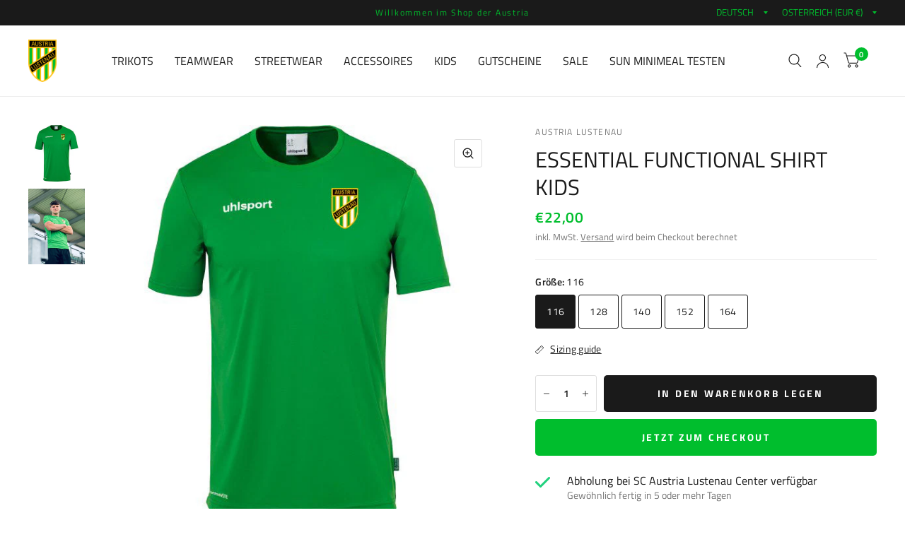

--- FILE ---
content_type: text/html; charset=utf-8
request_url: https://shop.austria-lustenau.at/products/essential-functional-shirt-kids
body_size: 36239
content:
<!doctype html>
<html class="no-js" lang="de">
<head>
	<meta charset="utf-8">
	<meta http-equiv="X-UA-Compatible" content="IE=edge,chrome=1">
	<meta name="viewport" content="width=device-width, initial-scale=1, maximum-scale=5, viewport-fit=cover">
	<meta name="theme-color" content="#ffffff">
	<link rel="canonical" href="https://shop.austria-lustenau.at/products/essential-functional-shirt-kids">
	<link rel="preconnect" href="https://cdn.shopify.com" crossorigin>
	<link rel="preload" as="style" href="//shop.austria-lustenau.at/cdn/shop/t/4/assets/app.css?v=165201942865926120001660919517">
<link rel="preload" as="style" href="//shop.austria-lustenau.at/cdn/shop/t/4/assets/product.css?v=65001025011033440351660919520">



<link rel="preload" as="script" href="//shop.austria-lustenau.at/cdn/shop/t/4/assets/animations.min.js?v=75815849954749443751660919517">

<link rel="preload" as="script" href="//shop.austria-lustenau.at/cdn/shop/t/4/assets/vendor.min.js?v=14404165831613794561660919521">
<link rel="preload" as="script" href="//shop.austria-lustenau.at/cdn/shop/t/4/assets/app.min.js?v=181949005591605457521660928381">

<script>
window.lazySizesConfig = window.lazySizesConfig || {};
window.lazySizesConfig.expand = 150;
window.lazySizesConfig.loadMode = 1;
window.lazySizesConfig.loadHidden = false;
</script>


	<link rel="icon" type="image/png" href="//shop.austria-lustenau.at/cdn/shop/files/FAVICON.png?crop=center&height=32&v=1661335218&width=32">

	<title>
	ESSENTIAL FUNCTIONAL SHIRT KIDS &ndash; Austria Lustenau Fanshop
	</title>

	
	<meta name="description" content="smartbreathe® LITE: atmungsaktives Funktionsmaterial hergestellt aus recyceltem Polyester &quot;FOR THE PLANET&quot; neuartiger Schnitt gedruckter uhlsport-Schriftzug auf der Brust Rundhalsausschnitt FOR THE PLANET Unser Ziel ist es, Sportlerinnen und Sportler mit unseren Produkten zu unterstützen. Faser für Faser betrachten wir">
	
<link rel="preconnect" href="https://fonts.shopifycdn.com" crossorigin>

<meta property="og:site_name" content="Austria Lustenau Fanshop">
<meta property="og:url" content="https://shop.austria-lustenau.at/products/essential-functional-shirt-kids">
<meta property="og:title" content="ESSENTIAL FUNCTIONAL SHIRT KIDS">
<meta property="og:type" content="product">
<meta property="og:description" content="smartbreathe® LITE: atmungsaktives Funktionsmaterial hergestellt aus recyceltem Polyester &quot;FOR THE PLANET&quot; neuartiger Schnitt gedruckter uhlsport-Schriftzug auf der Brust Rundhalsausschnitt FOR THE PLANET Unser Ziel ist es, Sportlerinnen und Sportler mit unseren Produkten zu unterstützen. Faser für Faser betrachten wir"><meta property="og:image" content="http://shop.austria-lustenau.at/cdn/shop/files/FunctionalShirt_7b720745-5338-436e-a769-ac7fb24539cc.jpg?v=1702456513">
  <meta property="og:image:secure_url" content="https://shop.austria-lustenau.at/cdn/shop/files/FunctionalShirt_7b720745-5338-436e-a769-ac7fb24539cc.jpg?v=1702456513">
  <meta property="og:image:width" content="600">
  <meta property="og:image:height" content="600"><meta property="og:price:amount" content="22,00">
  <meta property="og:price:currency" content="EUR"><meta name="twitter:card" content="summary_large_image">
<meta name="twitter:title" content="ESSENTIAL FUNCTIONAL SHIRT KIDS">
<meta name="twitter:description" content="smartbreathe® LITE: atmungsaktives Funktionsmaterial hergestellt aus recyceltem Polyester &quot;FOR THE PLANET&quot; neuartiger Schnitt gedruckter uhlsport-Schriftzug auf der Brust Rundhalsausschnitt FOR THE PLANET Unser Ziel ist es, Sportlerinnen und Sportler mit unseren Produkten zu unterstützen. Faser für Faser betrachten wir">


	<link href="//shop.austria-lustenau.at/cdn/shop/t/4/assets/app.css?v=165201942865926120001660919517" rel="stylesheet" type="text/css" media="all" />

	<style data-shopify>
	@font-face {
  font-family: "Titillium Web";
  font-weight: 400;
  font-style: normal;
  font-display: swap;
  src: url("//shop.austria-lustenau.at/cdn/fonts/titillium_web/titilliumweb_n4.dc3610b1c7b7eb152fc1ddefb77e83a0b84386b3.woff2") format("woff2"),
       url("//shop.austria-lustenau.at/cdn/fonts/titillium_web/titilliumweb_n4.24dc69d5a89277f2854e112bddfd2c5420fd3973.woff") format("woff");
}

@font-face {
  font-family: "Titillium Web";
  font-weight: 600;
  font-style: normal;
  font-display: swap;
  src: url("//shop.austria-lustenau.at/cdn/fonts/titillium_web/titilliumweb_n6.d0077791273e3522c40566c54d1c1b12128f0e2b.woff2") format("woff2"),
       url("//shop.austria-lustenau.at/cdn/fonts/titillium_web/titilliumweb_n6.5874c9b6bc8a2765275c20eb706450753893f521.woff") format("woff");
}

@font-face {
  font-family: "Titillium Web";
  font-weight: 400;
  font-style: italic;
  font-display: swap;
  src: url("//shop.austria-lustenau.at/cdn/fonts/titillium_web/titilliumweb_i4.2e4a288a3b1073a078bbbf883bdf8c1ca2ff0f8f.woff2") format("woff2"),
       url("//shop.austria-lustenau.at/cdn/fonts/titillium_web/titilliumweb_i4.98dfcf65bc48d5feb68ff42764400055451c917c.woff") format("woff");
}

@font-face {
  font-family: "Titillium Web";
  font-weight: 600;
  font-style: italic;
  font-display: swap;
  src: url("//shop.austria-lustenau.at/cdn/fonts/titillium_web/titilliumweb_i6.e3753dd74e941188a02848a048c5adb32df9af7e.woff2") format("woff2"),
       url("//shop.austria-lustenau.at/cdn/fonts/titillium_web/titilliumweb_i6.c0413b6439775ba7352874d255071d7dab42dce1.woff") format("woff");
}


		@font-face {
  font-family: "Titillium Web";
  font-weight: 700;
  font-style: normal;
  font-display: swap;
  src: url("//shop.austria-lustenau.at/cdn/fonts/titillium_web/titilliumweb_n7.d17ed1f3a767ca2dd9fcaa8710c651c747c3860e.woff2") format("woff2"),
       url("//shop.austria-lustenau.at/cdn/fonts/titillium_web/titilliumweb_n7.56a12bf435e8401765588d4fbf86b152db29e2a2.woff") format("woff");
}

@font-face {
  font-family: "Titillium Web";
  font-weight: 400;
  font-style: normal;
  font-display: swap;
  src: url("//shop.austria-lustenau.at/cdn/fonts/titillium_web/titilliumweb_n4.dc3610b1c7b7eb152fc1ddefb77e83a0b84386b3.woff2") format("woff2"),
       url("//shop.austria-lustenau.at/cdn/fonts/titillium_web/titilliumweb_n4.24dc69d5a89277f2854e112bddfd2c5420fd3973.woff") format("woff");
}

h1,h2,h3,h4,h5,h6,
	.h1,.h2,.h3,.h4,.h5,.h6,
	.logolink.text-logo,
	.customer-addresses .my-address .address-index {
		font-style: normal;
		font-weight: 700;
		font-family: "Titillium Web";
	}
	body,
	.body-font,
	.thb-product-detail .product-title {
		font-style: normal;
		font-weight: 400;
		font-family: "Titillium Web";
	}
	:root {
		--font-body-scale: 1.05;
		--font-heading-scale: 1.1;--bg-body: #ffffff;
			--bg-body-rgb: 255, 255, 255;
			--bg-color-side-panel-footer: #fafafa;--color-accent: #1a1a1a;
			--color-accent-rgb: 26, 26, 26;--color-accent2: #00be2d;--color-accent3: #f2f2f2;--color-border: #eeeeee;--color-overlay-rgb: 15, 15, 16;--color-form-border: #dedede;--color-announcement-bar-text: #00be2d;--color-announcement-bar-bg: #1a1a1a;--color-header-bg: #ffffff;
			--color-header-bg-rgb: 255, 255, 255;--color-header-text: #1a1a1a;
			--color-header-text-rgb: 26, 26, 26;--color-header-links: #1a1a1a;--color-header-links-hover: #00be2d;--color-header-icons: #1a1a1a;--solid-button-label: #ffffff;--outline-button-label: #103a3a;--color-price: #00be2d;--color-star: #f1b824;--section-spacing-mobile: 50px;--section-spacing-desktop: 100px;--button-border-radius: 5px;--color-badge-text: #ffffff;--color-badge-sold-out: #939393;--color-badge-sale: #ff0000;--badge-corner-radius: 3px;--color-footer-bar-bg: #00be2d;--color-footer-bar-text: #ffffff;--color-footer-text: #a3a3a3;
			--color-footer-text-rgb: 163, 163, 163;--color-footer-link: #ffffff;--color-footer-link-hover: #00be2d;--color-footer-border: #ffffff;
			--color-footer-border-rgb: 255, 255, 255;--color-footer-bg: #1a1a1a;}
</style>


	<script>
		window.theme = window.theme || {};
		theme = {
			settings: {
				money_with_currency_format:"€{{amount_with_comma_separator}}",
				cart_drawer:true},
			routes: {
				root_url: '/',
				cart_url: '/cart',
				cart_add_url: '/cart/add',
				search_url: '/search',
				cart_change_url: '/cart/change',
				cart_update_url: '/cart/update',
				predictive_search_url: '/search/suggest',
			},
			variantStrings: {
        addToCart: `In den Warenkorb legen`,
        soldOut: `Ausverkauft`,
        unavailable: `Nicht verfügbar`,
      }
		};
	</script>
	<script>window.performance && window.performance.mark && window.performance.mark('shopify.content_for_header.start');</script><meta name="facebook-domain-verification" content="ftp2jalynxoe7ngv5xiduxbb1mrs2c">
<meta id="shopify-digital-wallet" name="shopify-digital-wallet" content="/62991106274/digital_wallets/dialog">
<meta name="shopify-checkout-api-token" content="c9306944873c281a88c61ee8ddc9f79f">
<meta id="in-context-paypal-metadata" data-shop-id="62991106274" data-venmo-supported="false" data-environment="production" data-locale="de_DE" data-paypal-v4="true" data-currency="EUR">
<link rel="alternate" hreflang="x-default" href="https://shop.austria-lustenau.at/products/essential-functional-shirt-kids">
<link rel="alternate" hreflang="de" href="https://shop.austria-lustenau.at/products/essential-functional-shirt-kids">
<link rel="alternate" hreflang="fr" href="https://shop.austria-lustenau.at/fr/products/essential-functional-shirt-kids">
<link rel="alternate" type="application/json+oembed" href="https://shop.austria-lustenau.at/products/essential-functional-shirt-kids.oembed">
<script async="async" src="/checkouts/internal/preloads.js?locale=de-AT"></script>
<script id="apple-pay-shop-capabilities" type="application/json">{"shopId":62991106274,"countryCode":"AT","currencyCode":"EUR","merchantCapabilities":["supports3DS"],"merchantId":"gid:\/\/shopify\/Shop\/62991106274","merchantName":"Austria Lustenau Fanshop","requiredBillingContactFields":["postalAddress","email","phone"],"requiredShippingContactFields":["postalAddress","email","phone"],"shippingType":"shipping","supportedNetworks":["visa","maestro","masterCard"],"total":{"type":"pending","label":"Austria Lustenau Fanshop","amount":"1.00"},"shopifyPaymentsEnabled":true,"supportsSubscriptions":true}</script>
<script id="shopify-features" type="application/json">{"accessToken":"c9306944873c281a88c61ee8ddc9f79f","betas":["rich-media-storefront-analytics"],"domain":"shop.austria-lustenau.at","predictiveSearch":true,"shopId":62991106274,"locale":"de"}</script>
<script>var Shopify = Shopify || {};
Shopify.shop = "austria-lustenau-store.myshopify.com";
Shopify.locale = "de";
Shopify.currency = {"active":"EUR","rate":"1.0"};
Shopify.country = "AT";
Shopify.theme = {"name":"Habitat","id":134945374434,"schema_name":"Habitat","schema_version":"1.2.1","theme_store_id":1581,"role":"main"};
Shopify.theme.handle = "null";
Shopify.theme.style = {"id":null,"handle":null};
Shopify.cdnHost = "shop.austria-lustenau.at/cdn";
Shopify.routes = Shopify.routes || {};
Shopify.routes.root = "/";</script>
<script type="module">!function(o){(o.Shopify=o.Shopify||{}).modules=!0}(window);</script>
<script>!function(o){function n(){var o=[];function n(){o.push(Array.prototype.slice.apply(arguments))}return n.q=o,n}var t=o.Shopify=o.Shopify||{};t.loadFeatures=n(),t.autoloadFeatures=n()}(window);</script>
<script id="shop-js-analytics" type="application/json">{"pageType":"product"}</script>
<script defer="defer" async type="module" src="//shop.austria-lustenau.at/cdn/shopifycloud/shop-js/modules/v2/client.init-shop-cart-sync_HUjMWWU5.de.esm.js"></script>
<script defer="defer" async type="module" src="//shop.austria-lustenau.at/cdn/shopifycloud/shop-js/modules/v2/chunk.common_QpfDqRK1.esm.js"></script>
<script type="module">
  await import("//shop.austria-lustenau.at/cdn/shopifycloud/shop-js/modules/v2/client.init-shop-cart-sync_HUjMWWU5.de.esm.js");
await import("//shop.austria-lustenau.at/cdn/shopifycloud/shop-js/modules/v2/chunk.common_QpfDqRK1.esm.js");

  window.Shopify.SignInWithShop?.initShopCartSync?.({"fedCMEnabled":true,"windoidEnabled":true});

</script>
<script>(function() {
  var isLoaded = false;
  function asyncLoad() {
    if (isLoaded) return;
    isLoaded = true;
    var urls = ["https:\/\/smart-age-verification.herokuapp.com\/assets\/ageverify.js?shop=austria-lustenau-store.myshopify.com","https:\/\/ajax.googleapis.com\/ajax\/libs\/jquery\/3.6.0\/jquery.min.js?shop=austria-lustenau-store.myshopify.com"];
    for (var i = 0; i < urls.length; i++) {
      var s = document.createElement('script');
      s.type = 'text/javascript';
      s.async = true;
      s.src = urls[i];
      var x = document.getElementsByTagName('script')[0];
      x.parentNode.insertBefore(s, x);
    }
  };
  if(window.attachEvent) {
    window.attachEvent('onload', asyncLoad);
  } else {
    window.addEventListener('load', asyncLoad, false);
  }
})();</script>
<script id="__st">var __st={"a":62991106274,"offset":3600,"reqid":"22ac47d0-8227-4f52-90f8-c367ea635f59-1768733117","pageurl":"shop.austria-lustenau.at\/products\/essential-functional-shirt-kids","u":"14628b6eb9be","p":"product","rtyp":"product","rid":8817644372317};</script>
<script>window.ShopifyPaypalV4VisibilityTracking = true;</script>
<script id="captcha-bootstrap">!function(){'use strict';const t='contact',e='account',n='new_comment',o=[[t,t],['blogs',n],['comments',n],[t,'customer']],c=[[e,'customer_login'],[e,'guest_login'],[e,'recover_customer_password'],[e,'create_customer']],r=t=>t.map((([t,e])=>`form[action*='/${t}']:not([data-nocaptcha='true']) input[name='form_type'][value='${e}']`)).join(','),a=t=>()=>t?[...document.querySelectorAll(t)].map((t=>t.form)):[];function s(){const t=[...o],e=r(t);return a(e)}const i='password',u='form_key',d=['recaptcha-v3-token','g-recaptcha-response','h-captcha-response',i],f=()=>{try{return window.sessionStorage}catch{return}},m='__shopify_v',_=t=>t.elements[u];function p(t,e,n=!1){try{const o=window.sessionStorage,c=JSON.parse(o.getItem(e)),{data:r}=function(t){const{data:e,action:n}=t;return t[m]||n?{data:e,action:n}:{data:t,action:n}}(c);for(const[e,n]of Object.entries(r))t.elements[e]&&(t.elements[e].value=n);n&&o.removeItem(e)}catch(o){console.error('form repopulation failed',{error:o})}}const l='form_type',E='cptcha';function T(t){t.dataset[E]=!0}const w=window,h=w.document,L='Shopify',v='ce_forms',y='captcha';let A=!1;((t,e)=>{const n=(g='f06e6c50-85a8-45c8-87d0-21a2b65856fe',I='https://cdn.shopify.com/shopifycloud/storefront-forms-hcaptcha/ce_storefront_forms_captcha_hcaptcha.v1.5.2.iife.js',D={infoText:'Durch hCaptcha geschützt',privacyText:'Datenschutz',termsText:'Allgemeine Geschäftsbedingungen'},(t,e,n)=>{const o=w[L][v],c=o.bindForm;if(c)return c(t,g,e,D).then(n);var r;o.q.push([[t,g,e,D],n]),r=I,A||(h.body.append(Object.assign(h.createElement('script'),{id:'captcha-provider',async:!0,src:r})),A=!0)});var g,I,D;w[L]=w[L]||{},w[L][v]=w[L][v]||{},w[L][v].q=[],w[L][y]=w[L][y]||{},w[L][y].protect=function(t,e){n(t,void 0,e),T(t)},Object.freeze(w[L][y]),function(t,e,n,w,h,L){const[v,y,A,g]=function(t,e,n){const i=e?o:[],u=t?c:[],d=[...i,...u],f=r(d),m=r(i),_=r(d.filter((([t,e])=>n.includes(e))));return[a(f),a(m),a(_),s()]}(w,h,L),I=t=>{const e=t.target;return e instanceof HTMLFormElement?e:e&&e.form},D=t=>v().includes(t);t.addEventListener('submit',(t=>{const e=I(t);if(!e)return;const n=D(e)&&!e.dataset.hcaptchaBound&&!e.dataset.recaptchaBound,o=_(e),c=g().includes(e)&&(!o||!o.value);(n||c)&&t.preventDefault(),c&&!n&&(function(t){try{if(!f())return;!function(t){const e=f();if(!e)return;const n=_(t);if(!n)return;const o=n.value;o&&e.removeItem(o)}(t);const e=Array.from(Array(32),(()=>Math.random().toString(36)[2])).join('');!function(t,e){_(t)||t.append(Object.assign(document.createElement('input'),{type:'hidden',name:u})),t.elements[u].value=e}(t,e),function(t,e){const n=f();if(!n)return;const o=[...t.querySelectorAll(`input[type='${i}']`)].map((({name:t})=>t)),c=[...d,...o],r={};for(const[a,s]of new FormData(t).entries())c.includes(a)||(r[a]=s);n.setItem(e,JSON.stringify({[m]:1,action:t.action,data:r}))}(t,e)}catch(e){console.error('failed to persist form',e)}}(e),e.submit())}));const S=(t,e)=>{t&&!t.dataset[E]&&(n(t,e.some((e=>e===t))),T(t))};for(const o of['focusin','change'])t.addEventListener(o,(t=>{const e=I(t);D(e)&&S(e,y())}));const B=e.get('form_key'),M=e.get(l),P=B&&M;t.addEventListener('DOMContentLoaded',(()=>{const t=y();if(P)for(const e of t)e.elements[l].value===M&&p(e,B);[...new Set([...A(),...v().filter((t=>'true'===t.dataset.shopifyCaptcha))])].forEach((e=>S(e,t)))}))}(h,new URLSearchParams(w.location.search),n,t,e,['guest_login'])})(!0,!0)}();</script>
<script integrity="sha256-4kQ18oKyAcykRKYeNunJcIwy7WH5gtpwJnB7kiuLZ1E=" data-source-attribution="shopify.loadfeatures" defer="defer" src="//shop.austria-lustenau.at/cdn/shopifycloud/storefront/assets/storefront/load_feature-a0a9edcb.js" crossorigin="anonymous"></script>
<script data-source-attribution="shopify.dynamic_checkout.dynamic.init">var Shopify=Shopify||{};Shopify.PaymentButton=Shopify.PaymentButton||{isStorefrontPortableWallets:!0,init:function(){window.Shopify.PaymentButton.init=function(){};var t=document.createElement("script");t.src="https://shop.austria-lustenau.at/cdn/shopifycloud/portable-wallets/latest/portable-wallets.de.js",t.type="module",document.head.appendChild(t)}};
</script>
<script data-source-attribution="shopify.dynamic_checkout.buyer_consent">
  function portableWalletsHideBuyerConsent(e){var t=document.getElementById("shopify-buyer-consent"),n=document.getElementById("shopify-subscription-policy-button");t&&n&&(t.classList.add("hidden"),t.setAttribute("aria-hidden","true"),n.removeEventListener("click",e))}function portableWalletsShowBuyerConsent(e){var t=document.getElementById("shopify-buyer-consent"),n=document.getElementById("shopify-subscription-policy-button");t&&n&&(t.classList.remove("hidden"),t.removeAttribute("aria-hidden"),n.addEventListener("click",e))}window.Shopify?.PaymentButton&&(window.Shopify.PaymentButton.hideBuyerConsent=portableWalletsHideBuyerConsent,window.Shopify.PaymentButton.showBuyerConsent=portableWalletsShowBuyerConsent);
</script>
<script>
  function portableWalletsCleanup(e){e&&e.src&&console.error("Failed to load portable wallets script "+e.src);var t=document.querySelectorAll("shopify-accelerated-checkout .shopify-payment-button__skeleton, shopify-accelerated-checkout-cart .wallet-cart-button__skeleton"),e=document.getElementById("shopify-buyer-consent");for(let e=0;e<t.length;e++)t[e].remove();e&&e.remove()}function portableWalletsNotLoadedAsModule(e){e instanceof ErrorEvent&&"string"==typeof e.message&&e.message.includes("import.meta")&&"string"==typeof e.filename&&e.filename.includes("portable-wallets")&&(window.removeEventListener("error",portableWalletsNotLoadedAsModule),window.Shopify.PaymentButton.failedToLoad=e,"loading"===document.readyState?document.addEventListener("DOMContentLoaded",window.Shopify.PaymentButton.init):window.Shopify.PaymentButton.init())}window.addEventListener("error",portableWalletsNotLoadedAsModule);
</script>

<script type="module" src="https://shop.austria-lustenau.at/cdn/shopifycloud/portable-wallets/latest/portable-wallets.de.js" onError="portableWalletsCleanup(this)" crossorigin="anonymous"></script>
<script nomodule>
  document.addEventListener("DOMContentLoaded", portableWalletsCleanup);
</script>

<link id="shopify-accelerated-checkout-styles" rel="stylesheet" media="screen" href="https://shop.austria-lustenau.at/cdn/shopifycloud/portable-wallets/latest/accelerated-checkout-backwards-compat.css" crossorigin="anonymous">
<style id="shopify-accelerated-checkout-cart">
        #shopify-buyer-consent {
  margin-top: 1em;
  display: inline-block;
  width: 100%;
}

#shopify-buyer-consent.hidden {
  display: none;
}

#shopify-subscription-policy-button {
  background: none;
  border: none;
  padding: 0;
  text-decoration: underline;
  font-size: inherit;
  cursor: pointer;
}

#shopify-subscription-policy-button::before {
  box-shadow: none;
}

      </style>

<script>window.performance && window.performance.mark && window.performance.mark('shopify.content_for_header.end');</script> <!-- Header hook for plugins -->

	<script>document.documentElement.className = document.documentElement.className.replace('no-js', 'js');</script>
<script src="https://cdn.shopify.com/extensions/019b92df-1966-750c-943d-a8ced4b05ac2/option-cli3-369/assets/gpomain.js" type="text/javascript" defer="defer"></script>
<link href="https://monorail-edge.shopifysvc.com" rel="dns-prefetch">
<script>(function(){if ("sendBeacon" in navigator && "performance" in window) {try {var session_token_from_headers = performance.getEntriesByType('navigation')[0].serverTiming.find(x => x.name == '_s').description;} catch {var session_token_from_headers = undefined;}var session_cookie_matches = document.cookie.match(/_shopify_s=([^;]*)/);var session_token_from_cookie = session_cookie_matches && session_cookie_matches.length === 2 ? session_cookie_matches[1] : "";var session_token = session_token_from_headers || session_token_from_cookie || "";function handle_abandonment_event(e) {var entries = performance.getEntries().filter(function(entry) {return /monorail-edge.shopifysvc.com/.test(entry.name);});if (!window.abandonment_tracked && entries.length === 0) {window.abandonment_tracked = true;var currentMs = Date.now();var navigation_start = performance.timing.navigationStart;var payload = {shop_id: 62991106274,url: window.location.href,navigation_start,duration: currentMs - navigation_start,session_token,page_type: "product"};window.navigator.sendBeacon("https://monorail-edge.shopifysvc.com/v1/produce", JSON.stringify({schema_id: "online_store_buyer_site_abandonment/1.1",payload: payload,metadata: {event_created_at_ms: currentMs,event_sent_at_ms: currentMs}}));}}window.addEventListener('pagehide', handle_abandonment_event);}}());</script>
<script id="web-pixels-manager-setup">(function e(e,d,r,n,o){if(void 0===o&&(o={}),!Boolean(null===(a=null===(i=window.Shopify)||void 0===i?void 0:i.analytics)||void 0===a?void 0:a.replayQueue)){var i,a;window.Shopify=window.Shopify||{};var t=window.Shopify;t.analytics=t.analytics||{};var s=t.analytics;s.replayQueue=[],s.publish=function(e,d,r){return s.replayQueue.push([e,d,r]),!0};try{self.performance.mark("wpm:start")}catch(e){}var l=function(){var e={modern:/Edge?\/(1{2}[4-9]|1[2-9]\d|[2-9]\d{2}|\d{4,})\.\d+(\.\d+|)|Firefox\/(1{2}[4-9]|1[2-9]\d|[2-9]\d{2}|\d{4,})\.\d+(\.\d+|)|Chrom(ium|e)\/(9{2}|\d{3,})\.\d+(\.\d+|)|(Maci|X1{2}).+ Version\/(15\.\d+|(1[6-9]|[2-9]\d|\d{3,})\.\d+)([,.]\d+|)( \(\w+\)|)( Mobile\/\w+|) Safari\/|Chrome.+OPR\/(9{2}|\d{3,})\.\d+\.\d+|(CPU[ +]OS|iPhone[ +]OS|CPU[ +]iPhone|CPU IPhone OS|CPU iPad OS)[ +]+(15[._]\d+|(1[6-9]|[2-9]\d|\d{3,})[._]\d+)([._]\d+|)|Android:?[ /-](13[3-9]|1[4-9]\d|[2-9]\d{2}|\d{4,})(\.\d+|)(\.\d+|)|Android.+Firefox\/(13[5-9]|1[4-9]\d|[2-9]\d{2}|\d{4,})\.\d+(\.\d+|)|Android.+Chrom(ium|e)\/(13[3-9]|1[4-9]\d|[2-9]\d{2}|\d{4,})\.\d+(\.\d+|)|SamsungBrowser\/([2-9]\d|\d{3,})\.\d+/,legacy:/Edge?\/(1[6-9]|[2-9]\d|\d{3,})\.\d+(\.\d+|)|Firefox\/(5[4-9]|[6-9]\d|\d{3,})\.\d+(\.\d+|)|Chrom(ium|e)\/(5[1-9]|[6-9]\d|\d{3,})\.\d+(\.\d+|)([\d.]+$|.*Safari\/(?![\d.]+ Edge\/[\d.]+$))|(Maci|X1{2}).+ Version\/(10\.\d+|(1[1-9]|[2-9]\d|\d{3,})\.\d+)([,.]\d+|)( \(\w+\)|)( Mobile\/\w+|) Safari\/|Chrome.+OPR\/(3[89]|[4-9]\d|\d{3,})\.\d+\.\d+|(CPU[ +]OS|iPhone[ +]OS|CPU[ +]iPhone|CPU IPhone OS|CPU iPad OS)[ +]+(10[._]\d+|(1[1-9]|[2-9]\d|\d{3,})[._]\d+)([._]\d+|)|Android:?[ /-](13[3-9]|1[4-9]\d|[2-9]\d{2}|\d{4,})(\.\d+|)(\.\d+|)|Mobile Safari.+OPR\/([89]\d|\d{3,})\.\d+\.\d+|Android.+Firefox\/(13[5-9]|1[4-9]\d|[2-9]\d{2}|\d{4,})\.\d+(\.\d+|)|Android.+Chrom(ium|e)\/(13[3-9]|1[4-9]\d|[2-9]\d{2}|\d{4,})\.\d+(\.\d+|)|Android.+(UC? ?Browser|UCWEB|U3)[ /]?(15\.([5-9]|\d{2,})|(1[6-9]|[2-9]\d|\d{3,})\.\d+)\.\d+|SamsungBrowser\/(5\.\d+|([6-9]|\d{2,})\.\d+)|Android.+MQ{2}Browser\/(14(\.(9|\d{2,})|)|(1[5-9]|[2-9]\d|\d{3,})(\.\d+|))(\.\d+|)|K[Aa][Ii]OS\/(3\.\d+|([4-9]|\d{2,})\.\d+)(\.\d+|)/},d=e.modern,r=e.legacy,n=navigator.userAgent;return n.match(d)?"modern":n.match(r)?"legacy":"unknown"}(),u="modern"===l?"modern":"legacy",c=(null!=n?n:{modern:"",legacy:""})[u],f=function(e){return[e.baseUrl,"/wpm","/b",e.hashVersion,"modern"===e.buildTarget?"m":"l",".js"].join("")}({baseUrl:d,hashVersion:r,buildTarget:u}),m=function(e){var d=e.version,r=e.bundleTarget,n=e.surface,o=e.pageUrl,i=e.monorailEndpoint;return{emit:function(e){var a=e.status,t=e.errorMsg,s=(new Date).getTime(),l=JSON.stringify({metadata:{event_sent_at_ms:s},events:[{schema_id:"web_pixels_manager_load/3.1",payload:{version:d,bundle_target:r,page_url:o,status:a,surface:n,error_msg:t},metadata:{event_created_at_ms:s}}]});if(!i)return console&&console.warn&&console.warn("[Web Pixels Manager] No Monorail endpoint provided, skipping logging."),!1;try{return self.navigator.sendBeacon.bind(self.navigator)(i,l)}catch(e){}var u=new XMLHttpRequest;try{return u.open("POST",i,!0),u.setRequestHeader("Content-Type","text/plain"),u.send(l),!0}catch(e){return console&&console.warn&&console.warn("[Web Pixels Manager] Got an unhandled error while logging to Monorail."),!1}}}}({version:r,bundleTarget:l,surface:e.surface,pageUrl:self.location.href,monorailEndpoint:e.monorailEndpoint});try{o.browserTarget=l,function(e){var d=e.src,r=e.async,n=void 0===r||r,o=e.onload,i=e.onerror,a=e.sri,t=e.scriptDataAttributes,s=void 0===t?{}:t,l=document.createElement("script"),u=document.querySelector("head"),c=document.querySelector("body");if(l.async=n,l.src=d,a&&(l.integrity=a,l.crossOrigin="anonymous"),s)for(var f in s)if(Object.prototype.hasOwnProperty.call(s,f))try{l.dataset[f]=s[f]}catch(e){}if(o&&l.addEventListener("load",o),i&&l.addEventListener("error",i),u)u.appendChild(l);else{if(!c)throw new Error("Did not find a head or body element to append the script");c.appendChild(l)}}({src:f,async:!0,onload:function(){if(!function(){var e,d;return Boolean(null===(d=null===(e=window.Shopify)||void 0===e?void 0:e.analytics)||void 0===d?void 0:d.initialized)}()){var d=window.webPixelsManager.init(e)||void 0;if(d){var r=window.Shopify.analytics;r.replayQueue.forEach((function(e){var r=e[0],n=e[1],o=e[2];d.publishCustomEvent(r,n,o)})),r.replayQueue=[],r.publish=d.publishCustomEvent,r.visitor=d.visitor,r.initialized=!0}}},onerror:function(){return m.emit({status:"failed",errorMsg:"".concat(f," has failed to load")})},sri:function(e){var d=/^sha384-[A-Za-z0-9+/=]+$/;return"string"==typeof e&&d.test(e)}(c)?c:"",scriptDataAttributes:o}),m.emit({status:"loading"})}catch(e){m.emit({status:"failed",errorMsg:(null==e?void 0:e.message)||"Unknown error"})}}})({shopId: 62991106274,storefrontBaseUrl: "https://shop.austria-lustenau.at",extensionsBaseUrl: "https://extensions.shopifycdn.com/cdn/shopifycloud/web-pixels-manager",monorailEndpoint: "https://monorail-edge.shopifysvc.com/unstable/produce_batch",surface: "storefront-renderer",enabledBetaFlags: ["2dca8a86"],webPixelsConfigList: [{"id":"431030621","configuration":"{\"pixel_id\":\"1029025707764370\",\"pixel_type\":\"facebook_pixel\",\"metaapp_system_user_token\":\"-\"}","eventPayloadVersion":"v1","runtimeContext":"OPEN","scriptVersion":"ca16bc87fe92b6042fbaa3acc2fbdaa6","type":"APP","apiClientId":2329312,"privacyPurposes":["ANALYTICS","MARKETING","SALE_OF_DATA"],"dataSharingAdjustments":{"protectedCustomerApprovalScopes":["read_customer_address","read_customer_email","read_customer_name","read_customer_personal_data","read_customer_phone"]}},{"id":"shopify-app-pixel","configuration":"{}","eventPayloadVersion":"v1","runtimeContext":"STRICT","scriptVersion":"0450","apiClientId":"shopify-pixel","type":"APP","privacyPurposes":["ANALYTICS","MARKETING"]},{"id":"shopify-custom-pixel","eventPayloadVersion":"v1","runtimeContext":"LAX","scriptVersion":"0450","apiClientId":"shopify-pixel","type":"CUSTOM","privacyPurposes":["ANALYTICS","MARKETING"]}],isMerchantRequest: false,initData: {"shop":{"name":"Austria Lustenau Fanshop","paymentSettings":{"currencyCode":"EUR"},"myshopifyDomain":"austria-lustenau-store.myshopify.com","countryCode":"AT","storefrontUrl":"https:\/\/shop.austria-lustenau.at"},"customer":null,"cart":null,"checkout":null,"productVariants":[{"price":{"amount":22.0,"currencyCode":"EUR"},"product":{"title":"ESSENTIAL FUNCTIONAL SHIRT KIDS","vendor":"Austria Lustenau","id":"8817644372317","untranslatedTitle":"ESSENTIAL FUNCTIONAL SHIRT KIDS","url":"\/products\/essential-functional-shirt-kids","type":""},"id":"49440194036061","image":{"src":"\/\/shop.austria-lustenau.at\/cdn\/shop\/files\/FunctionalShirt_7b720745-5338-436e-a769-ac7fb24539cc.jpg?v=1702456513"},"sku":null,"title":"116","untranslatedTitle":"116"},{"price":{"amount":22.0,"currencyCode":"EUR"},"product":{"title":"ESSENTIAL FUNCTIONAL SHIRT KIDS","vendor":"Austria Lustenau","id":"8817644372317","untranslatedTitle":"ESSENTIAL FUNCTIONAL SHIRT KIDS","url":"\/products\/essential-functional-shirt-kids","type":""},"id":"49440194068829","image":{"src":"\/\/shop.austria-lustenau.at\/cdn\/shop\/files\/FunctionalShirt_7b720745-5338-436e-a769-ac7fb24539cc.jpg?v=1702456513"},"sku":null,"title":"128","untranslatedTitle":"128"},{"price":{"amount":22.0,"currencyCode":"EUR"},"product":{"title":"ESSENTIAL FUNCTIONAL SHIRT KIDS","vendor":"Austria Lustenau","id":"8817644372317","untranslatedTitle":"ESSENTIAL FUNCTIONAL SHIRT KIDS","url":"\/products\/essential-functional-shirt-kids","type":""},"id":"49440194101597","image":{"src":"\/\/shop.austria-lustenau.at\/cdn\/shop\/files\/FunctionalShirt_7b720745-5338-436e-a769-ac7fb24539cc.jpg?v=1702456513"},"sku":null,"title":"140","untranslatedTitle":"140"},{"price":{"amount":22.0,"currencyCode":"EUR"},"product":{"title":"ESSENTIAL FUNCTIONAL SHIRT KIDS","vendor":"Austria Lustenau","id":"8817644372317","untranslatedTitle":"ESSENTIAL FUNCTIONAL SHIRT KIDS","url":"\/products\/essential-functional-shirt-kids","type":""},"id":"49440194134365","image":{"src":"\/\/shop.austria-lustenau.at\/cdn\/shop\/files\/FunctionalShirt_7b720745-5338-436e-a769-ac7fb24539cc.jpg?v=1702456513"},"sku":null,"title":"152","untranslatedTitle":"152"},{"price":{"amount":22.0,"currencyCode":"EUR"},"product":{"title":"ESSENTIAL FUNCTIONAL SHIRT KIDS","vendor":"Austria Lustenau","id":"8817644372317","untranslatedTitle":"ESSENTIAL FUNCTIONAL SHIRT KIDS","url":"\/products\/essential-functional-shirt-kids","type":""},"id":"49440194167133","image":{"src":"\/\/shop.austria-lustenau.at\/cdn\/shop\/files\/FunctionalShirt_7b720745-5338-436e-a769-ac7fb24539cc.jpg?v=1702456513"},"sku":null,"title":"164","untranslatedTitle":"164"}],"purchasingCompany":null},},"https://shop.austria-lustenau.at/cdn","fcfee988w5aeb613cpc8e4bc33m6693e112",{"modern":"","legacy":""},{"shopId":"62991106274","storefrontBaseUrl":"https:\/\/shop.austria-lustenau.at","extensionBaseUrl":"https:\/\/extensions.shopifycdn.com\/cdn\/shopifycloud\/web-pixels-manager","surface":"storefront-renderer","enabledBetaFlags":"[\"2dca8a86\"]","isMerchantRequest":"false","hashVersion":"fcfee988w5aeb613cpc8e4bc33m6693e112","publish":"custom","events":"[[\"page_viewed\",{}],[\"product_viewed\",{\"productVariant\":{\"price\":{\"amount\":22.0,\"currencyCode\":\"EUR\"},\"product\":{\"title\":\"ESSENTIAL FUNCTIONAL SHIRT KIDS\",\"vendor\":\"Austria Lustenau\",\"id\":\"8817644372317\",\"untranslatedTitle\":\"ESSENTIAL FUNCTIONAL SHIRT KIDS\",\"url\":\"\/products\/essential-functional-shirt-kids\",\"type\":\"\"},\"id\":\"49440194036061\",\"image\":{\"src\":\"\/\/shop.austria-lustenau.at\/cdn\/shop\/files\/FunctionalShirt_7b720745-5338-436e-a769-ac7fb24539cc.jpg?v=1702456513\"},\"sku\":null,\"title\":\"116\",\"untranslatedTitle\":\"116\"}}]]"});</script><script>
  window.ShopifyAnalytics = window.ShopifyAnalytics || {};
  window.ShopifyAnalytics.meta = window.ShopifyAnalytics.meta || {};
  window.ShopifyAnalytics.meta.currency = 'EUR';
  var meta = {"product":{"id":8817644372317,"gid":"gid:\/\/shopify\/Product\/8817644372317","vendor":"Austria Lustenau","type":"","handle":"essential-functional-shirt-kids","variants":[{"id":49440194036061,"price":2200,"name":"ESSENTIAL FUNCTIONAL SHIRT KIDS - 116","public_title":"116","sku":null},{"id":49440194068829,"price":2200,"name":"ESSENTIAL FUNCTIONAL SHIRT KIDS - 128","public_title":"128","sku":null},{"id":49440194101597,"price":2200,"name":"ESSENTIAL FUNCTIONAL SHIRT KIDS - 140","public_title":"140","sku":null},{"id":49440194134365,"price":2200,"name":"ESSENTIAL FUNCTIONAL SHIRT KIDS - 152","public_title":"152","sku":null},{"id":49440194167133,"price":2200,"name":"ESSENTIAL FUNCTIONAL SHIRT KIDS - 164","public_title":"164","sku":null}],"remote":false},"page":{"pageType":"product","resourceType":"product","resourceId":8817644372317,"requestId":"22ac47d0-8227-4f52-90f8-c367ea635f59-1768733117"}};
  for (var attr in meta) {
    window.ShopifyAnalytics.meta[attr] = meta[attr];
  }
</script>
<script class="analytics">
  (function () {
    var customDocumentWrite = function(content) {
      var jquery = null;

      if (window.jQuery) {
        jquery = window.jQuery;
      } else if (window.Checkout && window.Checkout.$) {
        jquery = window.Checkout.$;
      }

      if (jquery) {
        jquery('body').append(content);
      }
    };

    var hasLoggedConversion = function(token) {
      if (token) {
        return document.cookie.indexOf('loggedConversion=' + token) !== -1;
      }
      return false;
    }

    var setCookieIfConversion = function(token) {
      if (token) {
        var twoMonthsFromNow = new Date(Date.now());
        twoMonthsFromNow.setMonth(twoMonthsFromNow.getMonth() + 2);

        document.cookie = 'loggedConversion=' + token + '; expires=' + twoMonthsFromNow;
      }
    }

    var trekkie = window.ShopifyAnalytics.lib = window.trekkie = window.trekkie || [];
    if (trekkie.integrations) {
      return;
    }
    trekkie.methods = [
      'identify',
      'page',
      'ready',
      'track',
      'trackForm',
      'trackLink'
    ];
    trekkie.factory = function(method) {
      return function() {
        var args = Array.prototype.slice.call(arguments);
        args.unshift(method);
        trekkie.push(args);
        return trekkie;
      };
    };
    for (var i = 0; i < trekkie.methods.length; i++) {
      var key = trekkie.methods[i];
      trekkie[key] = trekkie.factory(key);
    }
    trekkie.load = function(config) {
      trekkie.config = config || {};
      trekkie.config.initialDocumentCookie = document.cookie;
      var first = document.getElementsByTagName('script')[0];
      var script = document.createElement('script');
      script.type = 'text/javascript';
      script.onerror = function(e) {
        var scriptFallback = document.createElement('script');
        scriptFallback.type = 'text/javascript';
        scriptFallback.onerror = function(error) {
                var Monorail = {
      produce: function produce(monorailDomain, schemaId, payload) {
        var currentMs = new Date().getTime();
        var event = {
          schema_id: schemaId,
          payload: payload,
          metadata: {
            event_created_at_ms: currentMs,
            event_sent_at_ms: currentMs
          }
        };
        return Monorail.sendRequest("https://" + monorailDomain + "/v1/produce", JSON.stringify(event));
      },
      sendRequest: function sendRequest(endpointUrl, payload) {
        // Try the sendBeacon API
        if (window && window.navigator && typeof window.navigator.sendBeacon === 'function' && typeof window.Blob === 'function' && !Monorail.isIos12()) {
          var blobData = new window.Blob([payload], {
            type: 'text/plain'
          });

          if (window.navigator.sendBeacon(endpointUrl, blobData)) {
            return true;
          } // sendBeacon was not successful

        } // XHR beacon

        var xhr = new XMLHttpRequest();

        try {
          xhr.open('POST', endpointUrl);
          xhr.setRequestHeader('Content-Type', 'text/plain');
          xhr.send(payload);
        } catch (e) {
          console.log(e);
        }

        return false;
      },
      isIos12: function isIos12() {
        return window.navigator.userAgent.lastIndexOf('iPhone; CPU iPhone OS 12_') !== -1 || window.navigator.userAgent.lastIndexOf('iPad; CPU OS 12_') !== -1;
      }
    };
    Monorail.produce('monorail-edge.shopifysvc.com',
      'trekkie_storefront_load_errors/1.1',
      {shop_id: 62991106274,
      theme_id: 134945374434,
      app_name: "storefront",
      context_url: window.location.href,
      source_url: "//shop.austria-lustenau.at/cdn/s/trekkie.storefront.cd680fe47e6c39ca5d5df5f0a32d569bc48c0f27.min.js"});

        };
        scriptFallback.async = true;
        scriptFallback.src = '//shop.austria-lustenau.at/cdn/s/trekkie.storefront.cd680fe47e6c39ca5d5df5f0a32d569bc48c0f27.min.js';
        first.parentNode.insertBefore(scriptFallback, first);
      };
      script.async = true;
      script.src = '//shop.austria-lustenau.at/cdn/s/trekkie.storefront.cd680fe47e6c39ca5d5df5f0a32d569bc48c0f27.min.js';
      first.parentNode.insertBefore(script, first);
    };
    trekkie.load(
      {"Trekkie":{"appName":"storefront","development":false,"defaultAttributes":{"shopId":62991106274,"isMerchantRequest":null,"themeId":134945374434,"themeCityHash":"15834299131829815946","contentLanguage":"de","currency":"EUR","eventMetadataId":"182ccb48-f420-4d2d-9cea-b1edfb3839ad"},"isServerSideCookieWritingEnabled":true,"monorailRegion":"shop_domain","enabledBetaFlags":["65f19447"]},"Session Attribution":{},"S2S":{"facebookCapiEnabled":true,"source":"trekkie-storefront-renderer","apiClientId":580111}}
    );

    var loaded = false;
    trekkie.ready(function() {
      if (loaded) return;
      loaded = true;

      window.ShopifyAnalytics.lib = window.trekkie;

      var originalDocumentWrite = document.write;
      document.write = customDocumentWrite;
      try { window.ShopifyAnalytics.merchantGoogleAnalytics.call(this); } catch(error) {};
      document.write = originalDocumentWrite;

      window.ShopifyAnalytics.lib.page(null,{"pageType":"product","resourceType":"product","resourceId":8817644372317,"requestId":"22ac47d0-8227-4f52-90f8-c367ea635f59-1768733117","shopifyEmitted":true});

      var match = window.location.pathname.match(/checkouts\/(.+)\/(thank_you|post_purchase)/)
      var token = match? match[1]: undefined;
      if (!hasLoggedConversion(token)) {
        setCookieIfConversion(token);
        window.ShopifyAnalytics.lib.track("Viewed Product",{"currency":"EUR","variantId":49440194036061,"productId":8817644372317,"productGid":"gid:\/\/shopify\/Product\/8817644372317","name":"ESSENTIAL FUNCTIONAL SHIRT KIDS - 116","price":"22.00","sku":null,"brand":"Austria Lustenau","variant":"116","category":"","nonInteraction":true,"remote":false},undefined,undefined,{"shopifyEmitted":true});
      window.ShopifyAnalytics.lib.track("monorail:\/\/trekkie_storefront_viewed_product\/1.1",{"currency":"EUR","variantId":49440194036061,"productId":8817644372317,"productGid":"gid:\/\/shopify\/Product\/8817644372317","name":"ESSENTIAL FUNCTIONAL SHIRT KIDS - 116","price":"22.00","sku":null,"brand":"Austria Lustenau","variant":"116","category":"","nonInteraction":true,"remote":false,"referer":"https:\/\/shop.austria-lustenau.at\/products\/essential-functional-shirt-kids"});
      }
    });


        var eventsListenerScript = document.createElement('script');
        eventsListenerScript.async = true;
        eventsListenerScript.src = "//shop.austria-lustenau.at/cdn/shopifycloud/storefront/assets/shop_events_listener-3da45d37.js";
        document.getElementsByTagName('head')[0].appendChild(eventsListenerScript);

})();</script>
<script
  defer
  src="https://shop.austria-lustenau.at/cdn/shopifycloud/perf-kit/shopify-perf-kit-3.0.4.min.js"
  data-application="storefront-renderer"
  data-shop-id="62991106274"
  data-render-region="gcp-us-east1"
  data-page-type="product"
  data-theme-instance-id="134945374434"
  data-theme-name="Habitat"
  data-theme-version="1.2.1"
  data-monorail-region="shop_domain"
  data-resource-timing-sampling-rate="10"
  data-shs="true"
  data-shs-beacon="true"
  data-shs-export-with-fetch="true"
  data-shs-logs-sample-rate="1"
  data-shs-beacon-endpoint="https://shop.austria-lustenau.at/api/collect"
></script>
</head>
<body class="animations-true template-product template-product">
	<a class="screen-reader-shortcut" href="#main-content">Direkt zum Inhalt</a>
	<div id="wrapper">
		<div id="shopify-section-announcement-bar" class="shopify-section announcement-bar-section">

		<link href="//shop.austria-lustenau.at/cdn/shop/t/4/assets/announcement-bar.css?v=181993002084191690981660919517" rel="stylesheet" type="text/css" media="all" />
		
		<div class="announcement-bar">
			<div class="announcement-bar--inner">
				<div></div>
				<div class="announcement-bar--text">
					<p>Willkommen im Shop der Austria</p></div>
				<div class="no-js-hidden">
					<div class="thb-localization-forms">
	<form method="post" action="/localization" id="localization_form" accept-charset="UTF-8" class="shopify-localization-form" enctype="multipart/form-data"><input type="hidden" name="form_type" value="localization" /><input type="hidden" name="utf8" value="✓" /><input type="hidden" name="_method" value="put" /><input type="hidden" name="return_to" value="/products/essential-functional-shirt-kids" />
<div class="select">
			<select name="language_code" class="thb-language-code resize-select">
		    
		      <option value="de" selected="selected">Deutsch</option>
		    
		      <option value="fr">français</option>
		    
		  </select>
		</div><div class="select">
			<select name="currency_code" class="thb-currency-code resize-select">
		    
		      <option value="EUR">
		        Australien (EUR €)
		      </option>
		    
		      <option value="EUR">
		        Belgien (EUR €)
		      </option>
		    
		      <option value="EUR">
		        Dänemark (EUR €)
		      </option>
		    
		      <option value="EUR">
		        Deutschland (EUR €)
		      </option>
		    
		      <option value="EUR">
		        Finnland (EUR €)
		      </option>
		    
		      <option value="EUR">
		        Frankreich (EUR €)
		      </option>
		    
		      <option value="EUR">
		        Irland (EUR €)
		      </option>
		    
		      <option value="EUR">
		        Israel (EUR €)
		      </option>
		    
		      <option value="EUR">
		        Italien (EUR €)
		      </option>
		    
		      <option value="EUR">
		        Japan (EUR €)
		      </option>
		    
		      <option value="EUR">
		        Kanada (EUR €)
		      </option>
		    
		      <option value="EUR">
		        Malaysia (EUR €)
		      </option>
		    
		      <option value="EUR">
		        Neuseeland (EUR €)
		      </option>
		    
		      <option value="EUR">
		        Niederlande (EUR €)
		      </option>
		    
		      <option value="EUR">
		        Norwegen (EUR €)
		      </option>
		    
		      <option value="EUR" selected="selected">
		        Österreich (EUR €)
		      </option>
		    
		      <option value="EUR">
		        Polen (EUR €)
		      </option>
		    
		      <option value="EUR">
		        Portugal (EUR €)
		      </option>
		    
		      <option value="EUR">
		        Schweden (EUR €)
		      </option>
		    
		      <option value="EUR">
		        Schweiz (EUR €)
		      </option>
		    
		      <option value="EUR">
		        Singapur (EUR €)
		      </option>
		    
		      <option value="EUR">
		        Sonderverwaltungsregion Hongkong (EUR €)
		      </option>
		    
		      <option value="EUR">
		        Spanien (EUR €)
		      </option>
		    
		      <option value="EUR">
		        Südkorea (EUR €)
		      </option>
		    
		      <option value="EUR">
		        Tschechien (EUR €)
		      </option>
		    
		      <option value="EUR">
		        Vereinigte Arabische Emirate (EUR €)
		      </option>
		    
		      <option value="EUR">
		        Vereinigte Staaten (EUR €)
		      </option>
		    
		      <option value="EUR">
		        Vereinigtes Königreich (EUR €)
		      </option>
		    
		  </select>
		</div><noscript>
			<button class="text-button">Land/Region aktualisieren</button>
		</noscript>
	</form>
</div>
				</div>
			</div>
		</div>
		


</div>
		<div id="shopify-section-header" class="shopify-section header-section">
<header class="header style1">
	<div class="row expanded">
		<div class="small-12 columns"><details class="mobile-toggle-wrapper">
	<summary class="mobile-toggle">
		<span></span>
		<span></span>
		<span></span>
	</summary>
	<nav id="mobile-menu" class="mobile-menu-drawer" role="dialog" tabindex="-1">
	<div class="mobile-menu-content"><ul class="mobile-menu"><li class="">
					<div class="link-container">
				    <a href="/collections/trikots" title="TRIKOTS">TRIKOTS</a></div>
			  </li>
		  <li class="">
					<div class="link-container">
				    <a href="/collections/teamwear-1" title="TEAMWEAR">TEAMWEAR</a></div>
			  </li>
		  <li class="">
					<div class="link-container">
				    <a href="/collections/freizeit" title="STREETWEAR">STREETWEAR</a></div>
			  </li>
		  <li class="">
					<div class="link-container">
				    <a href="/collections/accessoires" title="ACCESSOIRES">ACCESSOIRES</a></div>
			  </li>
		  <li class="">
					<div class="link-container">
				    <a href="/collections/kinder" title="KIDS">KIDS</a></div>
			  </li>
		  <li class="">
					<div class="link-container">
				    <a href="/collections/gutscheine" title="GUTSCHEINE">GUTSCHEINE</a></div>
			  </li>
		  <li class="">
					<div class="link-container">
				    <a href="/collections/sale" title="SALE">SALE</a></div>
			  </li>
		  <li class="">
					<div class="link-container">
				    <a href="https://minimeal.com/share/AustriaLustenau" title="SUN MINIMEAL TESTEN">SUN MINIMEAL TESTEN</a></div>
			  </li>
		  
    </ul><ul class="mobile-secondary-menu">
			</ul><ul class="social-links">
	
	<li><a href="https://facebook.com/AustriaLustenau" class="social facebook" target="_blank" rel="noreferrer" title="Facebook">
<svg aria-hidden="true" focusable="false" role="presentation" class="icon icon-facebook" viewBox="0 0 18 18">
  <path fill="var(--color-accent)" d="M16.42.61c.27 0 .5.1.69.28.19.2.28.42.28.7v15.44c0 .27-.1.5-.28.69a.94.94 0 01-.7.28h-4.39v-6.7h2.25l.31-2.65h-2.56v-1.7c0-.4.1-.72.28-.93.18-.2.5-.32 1-.32h1.37V3.35c-.6-.06-1.27-.1-2.01-.1-1.01 0-1.83.3-2.45.9-.62.6-.93 1.44-.93 2.53v1.97H7.04v2.65h2.24V18H.98c-.28 0-.5-.1-.7-.28a.94.94 0 01-.28-.7V1.59c0-.27.1-.5.28-.69a.94.94 0 01.7-.28h15.44z">
</svg>
 <span>Facebook</span></a></li>
	
	
	
	<li><a href="https://instagram.com/scaustrialustenau/" class="social instagram" target="_blank" rel="noreferrer" title="Instagram">
<svg aria-hidden="true" focusable="false" role="presentation" class="icon icon-instagram" viewBox="0 0 18 18">
  <path fill="var(--color-accent)" d="M8.77 1.58c2.34 0 2.62.01 3.54.05.86.04 1.32.18 1.63.3.41.17.7.35 1.01.66.3.3.5.6.65 1 .12.32.27.78.3 1.64.05.92.06 1.2.06 3.54s-.01 2.62-.05 3.54a4.79 4.79 0 01-.3 1.63c-.17.41-.35.7-.66 1.01-.3.3-.6.5-1.01.66-.31.12-.77.26-1.63.3-.92.04-1.2.05-3.54.05s-2.62 0-3.55-.05a4.79 4.79 0 01-1.62-.3c-.42-.16-.7-.35-1.01-.66-.31-.3-.5-.6-.66-1a4.87 4.87 0 01-.3-1.64c-.04-.92-.05-1.2-.05-3.54s0-2.62.05-3.54c.04-.86.18-1.32.3-1.63.16-.41.35-.7.66-1.01.3-.3.6-.5 1-.65.32-.12.78-.27 1.63-.3.93-.05 1.2-.06 3.55-.06zm0-1.58C6.39 0 6.09.01 5.15.05c-.93.04-1.57.2-2.13.4-.57.23-1.06.54-1.55 1.02C1 1.96.7 2.45.46 3.02c-.22.56-.37 1.2-.4 2.13C0 6.1 0 6.4 0 8.77s.01 2.68.05 3.61c.04.94.2 1.57.4 2.13.23.58.54 1.07 1.02 1.56.49.48.98.78 1.55 1.01.56.22 1.2.37 2.13.4.94.05 1.24.06 3.62.06 2.39 0 2.68-.01 3.62-.05.93-.04 1.57-.2 2.13-.41a4.27 4.27 0 001.55-1.01c.49-.49.79-.98 1.01-1.56.22-.55.37-1.19.41-2.13.04-.93.05-1.23.05-3.61 0-2.39 0-2.68-.05-3.62a6.47 6.47 0 00-.4-2.13 4.27 4.27 0 00-1.02-1.55A4.35 4.35 0 0014.52.46a6.43 6.43 0 00-2.13-.41A69 69 0 008.77 0z"/>
  <path fill="var(--color-accent)" d="M8.8 4a4.5 4.5 0 100 9 4.5 4.5 0 000-9zm0 7.43a2.92 2.92 0 110-5.85 2.92 2.92 0 010 5.85zM13.43 5a1.05 1.05 0 100-2.1 1.05 1.05 0 000 2.1z">
</svg>
 <span>Instagram</span></a></li>
	
	
	
	
	
</ul>
</div>
	<div class="thb-mobile-menu-footer">
		<div class="no-js-hidden"><div class="thb-localization-forms">
	<form method="post" action="/localization" id="localization_form" accept-charset="UTF-8" class="shopify-localization-form" enctype="multipart/form-data"><input type="hidden" name="form_type" value="localization" /><input type="hidden" name="utf8" value="✓" /><input type="hidden" name="_method" value="put" /><input type="hidden" name="return_to" value="/products/essential-functional-shirt-kids" />
<div class="select">
			<select name="language_code" class="thb-language-code resize-select">
		    
		      <option value="de" selected="selected">Deutsch</option>
		    
		      <option value="fr">français</option>
		    
		  </select>
		</div><div class="select">
			<select name="currency_code" class="thb-currency-code resize-select">
		    
		      <option value="EUR">
		        Australien (EUR €)
		      </option>
		    
		      <option value="EUR">
		        Belgien (EUR €)
		      </option>
		    
		      <option value="EUR">
		        Dänemark (EUR €)
		      </option>
		    
		      <option value="EUR">
		        Deutschland (EUR €)
		      </option>
		    
		      <option value="EUR">
		        Finnland (EUR €)
		      </option>
		    
		      <option value="EUR">
		        Frankreich (EUR €)
		      </option>
		    
		      <option value="EUR">
		        Irland (EUR €)
		      </option>
		    
		      <option value="EUR">
		        Israel (EUR €)
		      </option>
		    
		      <option value="EUR">
		        Italien (EUR €)
		      </option>
		    
		      <option value="EUR">
		        Japan (EUR €)
		      </option>
		    
		      <option value="EUR">
		        Kanada (EUR €)
		      </option>
		    
		      <option value="EUR">
		        Malaysia (EUR €)
		      </option>
		    
		      <option value="EUR">
		        Neuseeland (EUR €)
		      </option>
		    
		      <option value="EUR">
		        Niederlande (EUR €)
		      </option>
		    
		      <option value="EUR">
		        Norwegen (EUR €)
		      </option>
		    
		      <option value="EUR" selected="selected">
		        Österreich (EUR €)
		      </option>
		    
		      <option value="EUR">
		        Polen (EUR €)
		      </option>
		    
		      <option value="EUR">
		        Portugal (EUR €)
		      </option>
		    
		      <option value="EUR">
		        Schweden (EUR €)
		      </option>
		    
		      <option value="EUR">
		        Schweiz (EUR €)
		      </option>
		    
		      <option value="EUR">
		        Singapur (EUR €)
		      </option>
		    
		      <option value="EUR">
		        Sonderverwaltungsregion Hongkong (EUR €)
		      </option>
		    
		      <option value="EUR">
		        Spanien (EUR €)
		      </option>
		    
		      <option value="EUR">
		        Südkorea (EUR €)
		      </option>
		    
		      <option value="EUR">
		        Tschechien (EUR €)
		      </option>
		    
		      <option value="EUR">
		        Vereinigte Arabische Emirate (EUR €)
		      </option>
		    
		      <option value="EUR">
		        Vereinigte Staaten (EUR €)
		      </option>
		    
		      <option value="EUR">
		        Vereinigtes Königreich (EUR €)
		      </option>
		    
		  </select>
		</div><noscript>
			<button class="text-button">Land/Region aktualisieren</button>
		</noscript>
	</form>
</div></div><a class="thb-mobile-account-link" href="/account/login" title="Anmeldung
">
<svg width="19" height="21" viewBox="0 0 19 21" fill="none" xmlns="http://www.w3.org/2000/svg">
<path d="M9.3486 1C15.5436 1 15.5436 10.4387 9.3486 10.4387C3.15362 10.4387 3.15362 1 9.3486 1ZM1 19.9202C1.6647 9.36485 17.4579 9.31167 18.0694 19.9468L17.0857 20C16.5539 10.6145 2.56869 10.6411 2.01034 19.9734L1.02659 19.9202H1ZM9.3486 2.01034C4.45643 2.01034 4.45643 9.42836 9.3486 9.42836C14.2408 9.42836 14.2408 2.01034 9.3486 2.01034Z" fill="var(--color-header-icons, --color-accent)" stroke="var(--color-header-icons, --color-accent)" stroke-width="0.1"/>
</svg>
 Anmeldung
</a></div>
</nav>
<link rel="stylesheet" href="//shop.austria-lustenau.at/cdn/shop/t/4/assets/mobile-menu.css?v=19776850645256089811660919519" media="print" onload="this.media='all'">
<noscript><link href="//shop.austria-lustenau.at/cdn/shop/t/4/assets/mobile-menu.css?v=19776850645256089811660919519" rel="stylesheet" type="text/css" media="all" /></noscript>

</details>


	<a class="logolink" href="/">
		<img
			src="//shop.austria-lustenau.at/cdn/shop/files/WAPPEN_RGB_5ee3a0f2-2f3b-40a2-b45d-7bbeb4c4429a.png?v=1661332551"
			class="logoimg"
			alt="Austria Lustenau Fanshop"
			width="375"
			height="568"
		>
	</a>

<nav class="full-menu">
	<ul class="thb-full-menu" role="menubar"><li class="" >
		    <a href="/collections/trikots" title="TRIKOTS">TRIKOTS</a></li><li class="" >
		    <a href="/collections/teamwear-1" title="TEAMWEAR">TEAMWEAR</a></li><li class="" >
		    <a href="/collections/freizeit" title="STREETWEAR">STREETWEAR</a></li><li class="" >
		    <a href="/collections/accessoires" title="ACCESSOIRES">ACCESSOIRES</a></li><li class="" >
		    <a href="/collections/kinder" title="KIDS">KIDS</a></li><li class="" >
		    <a href="/collections/gutscheine" title="GUTSCHEINE">GUTSCHEINE</a></li><li class="" >
		    <a href="/collections/sale" title="SALE">SALE</a></li><li class="" >
		    <a href="https://minimeal.com/share/AustriaLustenau" title="SUN MINIMEAL TESTEN">SUN MINIMEAL TESTEN</a></li></ul>
</nav>

<div class="thb-secondary-area">
	<a class="thb-secondary-item" href="/search" id="quick-search" title="Suche">
<svg width="19" height="20" viewBox="0 0 19 20" fill="none" xmlns="http://www.w3.org/2000/svg">
<path d="M13 13.5L17.7495 18.5M15 8C15 11.866 11.866 15 8 15C4.13401 15 1 11.866 1 8C1 4.13401 4.13401 1 8 1C11.866 1 15 4.13401 15 8Z" stroke="var(--color-header-icons, --color-accent)" stroke-width="1.2" stroke-linecap="round" stroke-linejoin="round"/>
</svg>
</a>
	
    <a class="thb-secondary-item thb-secondary-myaccount" href="/account/login" title="Mein Konto">
<svg width="19" height="21" viewBox="0 0 19 21" fill="none" xmlns="http://www.w3.org/2000/svg">
<path d="M9.3486 1C15.5436 1 15.5436 10.4387 9.3486 10.4387C3.15362 10.4387 3.15362 1 9.3486 1ZM1 19.9202C1.6647 9.36485 17.4579 9.31167 18.0694 19.9468L17.0857 20C16.5539 10.6145 2.56869 10.6411 2.01034 19.9734L1.02659 19.9202H1ZM9.3486 2.01034C4.45643 2.01034 4.45643 9.42836 9.3486 9.42836C14.2408 9.42836 14.2408 2.01034 9.3486 2.01034Z" fill="var(--color-header-icons, --color-accent)" stroke="var(--color-header-icons, --color-accent)" stroke-width="0.1"/>
</svg>
</a>
  
	<a class="thb-secondary-item thb-secondary-cart" href="/cart" id="cart-drawer-toggle"><div class="thb-secondary-item-icon">
<svg width="23" height="22" viewBox="0 0 23 22" fill="none" xmlns="http://www.w3.org/2000/svg">
<path d="M4.42858 4.45C4.12482 4.45 3.87858 4.69624 3.87858 5C3.87858 5.30376 4.12482 5.55 4.42858 5.55V4.45ZM22.3714 5L22.9003 5.1511C22.9477 4.98515 22.9145 4.80658 22.8105 4.66879C22.7066 4.53101 22.544 4.45 22.3714 4.45V5ZM19.7316 14.2396L20.2604 14.3907L19.7316 14.2396ZM18.1931 15.4V15.95V15.4ZM8.60688 15.4V15.95V15.4ZM7.06844 14.2396L6.53961 14.3907L7.06844 14.2396ZM3.45149 1.58022L3.98033 1.42913V1.42913L3.45149 1.58022ZM2.68227 1L2.68227 0.45H2.68227V1ZM1 0.45C0.696243 0.45 0.45 0.696243 0.45 1C0.45 1.30376 0.696243 1.55 1 1.55V0.45ZM9.25 19.4C9.25 19.9799 8.7799 20.45 8.2 20.45V21.55C9.38741 21.55 10.35 20.5874 10.35 19.4H9.25ZM8.2 20.45C7.6201 20.45 7.15 19.9799 7.15 19.4H6.05C6.05 20.5874 7.01259 21.55 8.2 21.55V20.45ZM7.15 19.4C7.15 18.8201 7.6201 18.35 8.2 18.35V17.25C7.01259 17.25 6.05 18.2126 6.05 19.4H7.15ZM8.2 18.35C8.7799 18.35 9.25 18.8201 9.25 19.4H10.35C10.35 18.2126 9.38741 17.25 8.2 17.25V18.35ZM19.65 19.4C19.65 19.9799 19.1799 20.45 18.6 20.45V21.55C19.7874 21.55 20.75 20.5874 20.75 19.4H19.65ZM18.6 20.45C18.0201 20.45 17.55 19.9799 17.55 19.4H16.45C16.45 20.5874 17.4126 21.55 18.6 21.55V20.45ZM17.55 19.4C17.55 18.8201 18.0201 18.35 18.6 18.35V17.25C17.4126 17.25 16.45 18.2126 16.45 19.4H17.55ZM18.6 18.35C19.1799 18.35 19.65 18.8201 19.65 19.4H20.75C20.75 18.2126 19.7874 17.25 18.6 17.25V18.35ZM4.42858 5.55H22.3714V4.45H4.42858V5.55ZM21.8426 4.8489L19.2027 14.0885L20.2604 14.3907L22.9003 5.1511L21.8426 4.8489ZM19.2027 14.0885C19.14 14.3079 19.0076 14.5009 18.8254 14.6383L19.4878 15.5164C19.8608 15.2351 20.132 14.8399 20.2604 14.3907L19.2027 14.0885ZM18.8254 14.6383C18.6433 14.7757 18.4213 14.85 18.1931 14.85V15.95C18.6603 15.95 19.1148 15.7978 19.4878 15.5164L18.8254 14.6383ZM18.1931 14.85H8.60688V15.95H18.1931V14.85ZM8.60688 14.85C8.37871 14.85 8.15674 14.7757 7.97458 14.6383L7.31216 15.5164C7.68516 15.7978 8.13967 15.95 8.60688 15.95V14.85ZM7.97458 14.6383C7.79241 14.5009 7.65997 14.3079 7.59728 14.0885L6.53961 14.3907C6.66796 14.8399 6.93916 15.2351 7.31216 15.5164L7.97458 14.6383ZM7.59728 14.0885L3.98033 1.42913L2.92265 1.73132L6.53961 14.3907L7.59728 14.0885ZM3.98033 1.42913C3.89974 1.14705 3.72945 0.898895 3.49524 0.72223L2.83282 1.60041C2.87619 1.63313 2.90773 1.67908 2.92265 1.73132L3.98033 1.42913ZM3.49524 0.72223C3.26103 0.545564 2.97564 0.45 2.68227 0.45L2.68227 1.55C2.7366 1.55 2.78945 1.5677 2.83282 1.60041L3.49524 0.72223ZM2.68227 0.45H1V1.55H2.68227V0.45Z" fill="var(--color-header-icons, --color-accent)"/>
</svg>
 <span class="thb-item-count">0</span></div></a>
</div>


</div>
	</div>
	<style data-shopify>
:root {
			--logo-height: 60px;
			--logo-height-mobile: 22px;
		}
	</style>
</header>
<div class="thb-quick-search no-js-hidden" tabindex="-1">
	<div class="thb-quick-search--form">
		<form role="search" method="get" class="searchform" action="/search">
			<fieldset>
				<input type="search" class="search-field" placeholder="Suchen Sie nach irgendetwas" value="" name="q" autocomplete="off">
				<div class="thb-search-close">
<svg width="14" height="14" viewBox="0 0 14 14" fill="none" xmlns="http://www.w3.org/2000/svg">
<path d="M13 1L1 13M13 13L1 1" stroke="var(--color-header-icons, --color-accent)" stroke-width="1.5" stroke-linecap="round" stroke-linejoin="round"/>
</svg>
</div>
			</fieldset>
		</form>
	</div><div class="thb-quick-search--results-container">
		<div class="thb-quick-search--results"></div>
		<span class="loading-overlay">
<svg aria-hidden="true" focusable="false" role="presentation" class="spinner" viewBox="0 0 66 66" xmlns="http://www.w3.org/2000/svg">
	<circle class="spinner-path" fill="none" stroke-width="6" cx="33" cy="33" r="30" stroke="var(--color-accent)"></circle>
</svg>
</span>
	</div><div class="thb-quick-search--popular">
		<span class="thb-quick-search--label">BELIEBTE SUCHANFRAGEN</span>
		<scroll-shadow>
			<div><a href="/collections/trikots" title="TRIKOTS" class="button small outline pill">TRIKOTS</a><a href="/collections/teamwear-1" title="TEAMWEAR" class="button small outline pill">TEAMWEAR</a><a href="/collections/freizeit" title="STREETWEAR" class="button small outline pill">STREETWEAR</a><a href="/collections/accessoires" title="ACCESSOIRES" class="button small outline pill">ACCESSOIRES</a><a href="/collections/kinder" title="KIDS" class="button small outline pill">KIDS</a><a href="/collections/gutscheine" title="GUTSCHEINE" class="button small outline pill">GUTSCHEINE</a><a href="/collections/sale" title="SALE" class="button small outline pill">SALE</a><a href="https://minimeal.com/share/AustriaLustenau" title="SUN MINIMEAL TESTEN" class="button small outline pill">SUN MINIMEAL TESTEN</a></div>
		</scroll-shadow>
	</div></div>

<script type="application/ld+json">
  {
    "@context": "http://schema.org",
    "@type": "Organization",
    "name": "Austria Lustenau Fanshop",
    
      
      "logo": "https:\/\/shop.austria-lustenau.at\/cdn\/shop\/files\/WAPPEN_RGB_5ee3a0f2-2f3b-40a2-b45d-7bbeb4c4429a_375x.png?v=1661332551",
    
    "sameAs": [
      "",
      "https:\/\/facebook.com\/AustriaLustenau",
      "",
      "https:\/\/instagram.com\/scaustrialustenau\/",
      "",
      "",
      ""
    ],
    "url": "https:\/\/shop.austria-lustenau.at"
  }
</script>

</div>
		<div role="main" id="main-content">
			<section id="shopify-section-template--16380838052066__main-product" class="shopify-section product-section"><link href="//shop.austria-lustenau.at/cdn/shop/t/4/assets/product.css?v=65001025011033440351660919520" rel="stylesheet" type="text/css" media="all" />
<div class="thb-product-detail product">
  <div class="row align-center">
		
		<div class="small-12 large-7 columns">
			<div class="product-gallery-sticky">
	      <div class="product-gallery-container" id="MediaGallery-template--16380838052066__main-product">
					<div class="product-image-container">
	          <product-slider id="Product-Slider" class="product-images"><div
									id="Slide-template--16380838052066__main-product-46545262084445"
									class="product-images__slide "
								>
											<div class="product-single__media product-single__media-image" id="Slide-Thumbnails-template--16380838052066__main-product-46545262084445"><a
													href="//shop.austria-lustenau.at/cdn/shop/files/FunctionalShirt_7b720745-5338-436e-a769-ac7fb24539cc.jpg?v=1702456513"
													class="product-single__media-zoom"
													data-msrc="//shop.austria-lustenau.at/cdn/shop/files/FunctionalShirt_7b720745-5338-436e-a769-ac7fb24539cc.jpg?v=1702456513&width=20"
													data-h="600"
													data-w="600"
													target="_blank"
													tabindex="-1"
													data-index="0"
												>
<svg width="14" height="14" viewBox="0 0 14 14" fill="none" xmlns="http://www.w3.org/2000/svg">
<path d="M4.24998 6.25022H8.24996M6.24997 4.25023V8.25021M9.96205 9.96248L12.9996 13M11.4999 6.24997C11.4999 9.14945 9.14945 11.4999 6.24997 11.4999C3.35049 11.4999 1 9.14945 1 6.24997C1 3.35049 3.35049 1 6.24997 1C9.14945 1 11.4999 3.35049 11.4999 6.24997Z" stroke="var(--color-accent)" stroke-width="1.2" stroke-linecap="round" stroke-linejoin="round"/>
</svg>
</a><img class="lazyload " width="600" height="600" data-sizes="auto" src="//shop.austria-lustenau.at/cdn/shop/files/FunctionalShirt_7b720745-5338-436e-a769-ac7fb24539cc_20x_crop_center.jpg?v=1702456513" data-srcset="//shop.austria-lustenau.at/cdn/shop/files/FunctionalShirt_7b720745-5338-436e-a769-ac7fb24539cc_375x_crop_center.jpg?v=1702456513 375w,//shop.austria-lustenau.at/cdn/shop/files/FunctionalShirt_7b720745-5338-436e-a769-ac7fb24539cc_640x_crop_center.jpg?v=1702456513 640w,//shop.austria-lustenau.at/cdn/shop/files/FunctionalShirt_7b720745-5338-436e-a769-ac7fb24539cc_960x_crop_center.jpg?v=1702456513 960w" alt="" />
<noscript>
<img width="600" height="600" sizes="auto" src="//shop.austria-lustenau.at/cdn/shop/files/FunctionalShirt_7b720745-5338-436e-a769-ac7fb24539cc_20x_crop_center.jpg?v=1702456513" srcset="//shop.austria-lustenau.at/cdn/shop/files/FunctionalShirt_7b720745-5338-436e-a769-ac7fb24539cc_375x_crop_center.jpg?v=1702456513 375w,//shop.austria-lustenau.at/cdn/shop/files/FunctionalShirt_7b720745-5338-436e-a769-ac7fb24539cc_640x_crop_center.jpg?v=1702456513 640w,//shop.austria-lustenau.at/cdn/shop/files/FunctionalShirt_7b720745-5338-436e-a769-ac7fb24539cc_960x_crop_center.jpg?v=1702456513 960w" alt="" loading="lazy" />
</noscript>
</div>
										
	              </div><div
									id="Slide-template--16380838052066__main-product-46545262051677"
									class="product-images__slide "
								>
											<div class="product-single__media product-single__media-image" id="Slide-Thumbnails-template--16380838052066__main-product-46545262051677"><a
													href="//shop.austria-lustenau.at/cdn/shop/files/FunctionalShirt_6f08c343-6c6e-4adf-a450-f90ce1877290.jpg?v=1702456513"
													class="product-single__media-zoom"
													data-msrc="//shop.austria-lustenau.at/cdn/shop/files/FunctionalShirt_6f08c343-6c6e-4adf-a450-f90ce1877290.jpg?v=1702456513&width=20"
													data-h="2048"
													data-w="1536"
													target="_blank"
													tabindex="-1"
													data-index="1"
												>
<svg width="14" height="14" viewBox="0 0 14 14" fill="none" xmlns="http://www.w3.org/2000/svg">
<path d="M4.24998 6.25022H8.24996M6.24997 4.25023V8.25021M9.96205 9.96248L12.9996 13M11.4999 6.24997C11.4999 9.14945 9.14945 11.4999 6.24997 11.4999C3.35049 11.4999 1 9.14945 1 6.24997C1 3.35049 3.35049 1 6.24997 1C9.14945 1 11.4999 3.35049 11.4999 6.24997Z" stroke="var(--color-accent)" stroke-width="1.2" stroke-linecap="round" stroke-linejoin="round"/>
</svg>
</a><img class="lazyload " width="1536" height="2048" data-sizes="auto" src="//shop.austria-lustenau.at/cdn/shop/files/FunctionalShirt_6f08c343-6c6e-4adf-a450-f90ce1877290_20x_crop_center.jpg?v=1702456513" data-srcset="//shop.austria-lustenau.at/cdn/shop/files/FunctionalShirt_6f08c343-6c6e-4adf-a450-f90ce1877290_375x_crop_center.jpg?v=1702456513 375w,//shop.austria-lustenau.at/cdn/shop/files/FunctionalShirt_6f08c343-6c6e-4adf-a450-f90ce1877290_640x_crop_center.jpg?v=1702456513 640w,//shop.austria-lustenau.at/cdn/shop/files/FunctionalShirt_6f08c343-6c6e-4adf-a450-f90ce1877290_960x_crop_center.jpg?v=1702456513 960w" alt="" />
<noscript>
<img width="1536" height="2048" sizes="auto" src="//shop.austria-lustenau.at/cdn/shop/files/FunctionalShirt_6f08c343-6c6e-4adf-a450-f90ce1877290_20x_crop_center.jpg?v=1702456513" srcset="//shop.austria-lustenau.at/cdn/shop/files/FunctionalShirt_6f08c343-6c6e-4adf-a450-f90ce1877290_375x_crop_center.jpg?v=1702456513 375w,//shop.austria-lustenau.at/cdn/shop/files/FunctionalShirt_6f08c343-6c6e-4adf-a450-f90ce1877290_640x_crop_center.jpg?v=1702456513 640w,//shop.austria-lustenau.at/cdn/shop/files/FunctionalShirt_6f08c343-6c6e-4adf-a450-f90ce1877290_960x_crop_center.jpg?v=1702456513 960w" alt="" loading="lazy" />
</noscript>
</div>
										
	              </div><div class="flickity-nav flickity-prev" tabindex="0">
<svg width="15" height="11" viewBox="0 0 15 11" fill="none" xmlns="http://www.w3.org/2000/svg">
<path d="M14 5.5H2" stroke="var(--color-accent)" stroke-width="1.2" stroke-linecap="round" stroke-linejoin="round"/>
<path d="M5.30002 1L0.800018 5.5L5.30002 10" stroke="var(--color-accent)" stroke-width="1.2" stroke-linecap="round" stroke-linejoin="round"/>
</svg>
</div>
							<div class="flickity-nav flickity-next" tabindex="0">
<svg width="15" height="11" viewBox="0 0 15 11" fill="none" xmlns="http://www.w3.org/2000/svg">
<path d="M1 5.5H13" stroke="var(--color-accent)" stroke-width="1.2" stroke-linecap="round" stroke-linejoin="round"/>
<path d="M9.69995 1L14.2 5.5L9.69995 10" stroke="var(--color-accent)" stroke-width="1.2" stroke-linecap="round" stroke-linejoin="round"/>
</svg>
</div></product-slider>
					</div>
					<scroll-shadow>
						<div id="Product-Thumbnails" class="product-thumbnail-container"><div
								id="Thumb-template--16380838052066__main-product-46545262084445"
								class="product-thumbnail "
							><img class="lazyload " width="600" height="600" data-sizes="auto" src="//shop.austria-lustenau.at/cdn/shop/files/FunctionalShirt_7b720745-5338-436e-a769-ac7fb24539cc_20x_crop_center.jpg?v=1702456513" data-srcset="//shop.austria-lustenau.at/cdn/shop/files/FunctionalShirt_7b720745-5338-436e-a769-ac7fb24539cc_160x_crop_center.jpg?v=1702456513 160w" alt="" />
<noscript>
<img width="600" height="600" sizes="auto" src="//shop.austria-lustenau.at/cdn/shop/files/FunctionalShirt_7b720745-5338-436e-a769-ac7fb24539cc_20x_crop_center.jpg?v=1702456513" srcset="//shop.austria-lustenau.at/cdn/shop/files/FunctionalShirt_7b720745-5338-436e-a769-ac7fb24539cc_160x_crop_center.jpg?v=1702456513 160w" alt="" loading="lazy" />
</noscript>
</div><div
								id="Thumb-template--16380838052066__main-product-46545262051677"
								class="product-thumbnail "
							><img class="lazyload " width="1536" height="2048" data-sizes="auto" src="//shop.austria-lustenau.at/cdn/shop/files/FunctionalShirt_6f08c343-6c6e-4adf-a450-f90ce1877290_20x_crop_center.jpg?v=1702456513" data-srcset="//shop.austria-lustenau.at/cdn/shop/files/FunctionalShirt_6f08c343-6c6e-4adf-a450-f90ce1877290_160x_crop_center.jpg?v=1702456513 160w" alt="" />
<noscript>
<img width="1536" height="2048" sizes="auto" src="//shop.austria-lustenau.at/cdn/shop/files/FunctionalShirt_6f08c343-6c6e-4adf-a450-f90ce1877290_20x_crop_center.jpg?v=1702456513" srcset="//shop.austria-lustenau.at/cdn/shop/files/FunctionalShirt_6f08c343-6c6e-4adf-a450-f90ce1877290_160x_crop_center.jpg?v=1702456513 160w" alt="" loading="lazy" />
</noscript>
</div></div>
					</scroll-shadow>
	      </div>
			</div>
    </div>
		
    <div class="small-12 large-5 columns product-information">
			<div id="ProductInfo-template--16380838052066__main-product">
<p class="product--text style_vendor" >Austria Lustenau</p>
<div class="product-title-container" >
			      	<h1 class="product-title">ESSENTIAL FUNCTIONAL SHIRT KIDS</h1>
							<div class="product-price-container">
								<div class="no-js-hidden" id="price-template--16380838052066__main-product">
									
<span class="price">
		
<ins><span class="amount">€22,00</span></ins>
	<small class="unit-price  hidden">
		<span></span>
    <span class="unit-price-separator">/</span>
		<span>
    </span>
	</small><span class="badges">

		</span>
	
</span>

								</div><div class="product__tax caption">inkl. MwSt.
<a href="/policies/shipping-policy">Versand</a> wird beim Checkout berechnet
</div></div><form method="post" action="/cart/add" id="product-form-installment" accept-charset="UTF-8" class="installment" enctype="multipart/form-data"><input type="hidden" name="form_type" value="product" /><input type="hidden" name="utf8" value="✓" /><input type="hidden" name="id" value="49440194036061">
	                
<input type="hidden" name="product-id" value="8817644372317" /><input type="hidden" name="section-id" value="template--16380838052066__main-product" /></form></div>
<variant-selects class="no-js-hidden" data-section="template--16380838052066__main-product" data-url="/products/essential-functional-shirt-kids">
							<div class="variations" >
									<fieldset class="product-form__input product-form__input--block">
		<legend class="form__label">Größe: <span class="form__label__value">116</span></legend><input type="radio" id="template--16380838052066__main-product-1-0"
						name="Größe"
						value="116"
						form="product-form-template--16380838052066__main-product"
						checked
			>
			<label for="template--16380838052066__main-product-1-0">
				116
			</label><input type="radio" id="template--16380838052066__main-product-1-1"
						name="Größe"
						value="128"
						form="product-form-template--16380838052066__main-product"
						
			>
			<label for="template--16380838052066__main-product-1-1">
				128
			</label><input type="radio" id="template--16380838052066__main-product-1-2"
						name="Größe"
						value="140"
						form="product-form-template--16380838052066__main-product"
						
			>
			<label for="template--16380838052066__main-product-1-2">
				140
			</label><input type="radio" id="template--16380838052066__main-product-1-3"
						name="Größe"
						value="152"
						form="product-form-template--16380838052066__main-product"
						
			>
			<label for="template--16380838052066__main-product-1-3">
				152
			</label><input type="radio" id="template--16380838052066__main-product-1-4"
						name="Größe"
						value="164"
						form="product-form-template--16380838052066__main-product"
						
			>
			<label for="template--16380838052066__main-product-1-4">
				164
			</label></fieldset>
</div>
							<script type="application/json">
								[{"id":49440194036061,"title":"116","option1":"116","option2":null,"option3":null,"sku":null,"requires_shipping":true,"taxable":true,"featured_image":null,"available":true,"name":"ESSENTIAL FUNCTIONAL SHIRT KIDS - 116","public_title":"116","options":["116"],"price":2200,"weight":0,"compare_at_price":null,"inventory_management":"shopify","barcode":null,"requires_selling_plan":false,"selling_plan_allocations":[]},{"id":49440194068829,"title":"128","option1":"128","option2":null,"option3":null,"sku":null,"requires_shipping":true,"taxable":true,"featured_image":null,"available":true,"name":"ESSENTIAL FUNCTIONAL SHIRT KIDS - 128","public_title":"128","options":["128"],"price":2200,"weight":0,"compare_at_price":null,"inventory_management":"shopify","barcode":null,"requires_selling_plan":false,"selling_plan_allocations":[]},{"id":49440194101597,"title":"140","option1":"140","option2":null,"option3":null,"sku":null,"requires_shipping":true,"taxable":true,"featured_image":null,"available":true,"name":"ESSENTIAL FUNCTIONAL SHIRT KIDS - 140","public_title":"140","options":["140"],"price":2200,"weight":0,"compare_at_price":null,"inventory_management":"shopify","barcode":null,"requires_selling_plan":false,"selling_plan_allocations":[]},{"id":49440194134365,"title":"152","option1":"152","option2":null,"option3":null,"sku":null,"requires_shipping":true,"taxable":true,"featured_image":null,"available":true,"name":"ESSENTIAL FUNCTIONAL SHIRT KIDS - 152","public_title":"152","options":["152"],"price":2200,"weight":0,"compare_at_price":null,"inventory_management":"shopify","barcode":null,"requires_selling_plan":false,"selling_plan_allocations":[]},{"id":49440194167133,"title":"164","option1":"164","option2":null,"option3":null,"sku":null,"requires_shipping":true,"taxable":true,"featured_image":null,"available":true,"name":"ESSENTIAL FUNCTIONAL SHIRT KIDS - 164","public_title":"164","options":["164"],"price":2200,"weight":0,"compare_at_price":null,"inventory_management":"shopify","barcode":null,"requires_selling_plan":false,"selling_plan_allocations":[]}]
							</script>
						</variant-selects><noscript class="product-form__noscript-wrapper-template--16380838052066__main-product">
							<div class="product-form__input">
								<label for="Variants-template--16380838052066__main-product">Produktvarianten</label>
								<div class="select">
									<select name="id" id="Variants-template--16380838052066__main-product" class="select__select" form="product-form-template--16380838052066__main-product"><option
												selected="selected"
												
												value="49440194036061"
											>
												116

												- €22,00
											</option><option
												
												
												value="49440194068829"
											>
												128

												- €22,00
											</option><option
												
												
												value="49440194101597"
											>
												140

												- €22,00
											</option><option
												
												
												value="49440194134365"
											>
												152

												- €22,00
											</option><option
												
												
												value="49440194167133"
											>
												164

												- €22,00
											</option></select>
								</div>
							</div>
						</noscript>
<modal-opener class="product-popup-modal__opener no-js-hidden" data-modal="#PopupModal-d8a1f0be-1902-4a39-a70a-a75f44d3ad18" >
              <button id="ProductPopup-d8a1f0be-1902-4a39-a70a-a75f44d3ad18" class="product-popup-modal__button" type="button" aria-haspopup="dialog">
								<svg class="icon icon-accordion color-foreground-" aria-hidden="true" focusable="false" role="presentation" xmlns="http://www.w3.org/2000/svg" width="20" height="20" viewBox="0 0 20 20"><path d="M18.9836 5.32852L14.6715 1.01638L1.01638 14.6715L5.32852 18.9836L18.9836 5.32852ZM15.3902 0.297691C14.9933 -0.0992303 14.3497 -0.0992303 13.9528 0.297691L0.297691 13.9528C-0.0992301 14.3497 -0.0992305 14.9932 0.297691 15.3902L4.60983 19.7023C5.00675 20.0992 5.65029 20.0992 6.04721 19.7023L19.7023 6.04721C20.0992 5.65029 20.0992 5.00675 19.7023 4.60983L15.3902 0.297691Z" fill-rule="evenodd"/>
      <path d="M11.7863 2.67056C11.9848 2.4721 12.3065 2.4721 12.505 2.67056L14.4237 4.58927C14.6222 4.78774 14.6222 5.1095 14.4237 5.30796C14.2252 5.50642 13.9035 5.50642 13.705 5.30796L11.7863 3.38925C11.5878 3.19079 11.5878 2.86902 11.7863 2.67056Z"/>
      <path d="M8.93891 5.36331C9.13737 5.16485 9.45914 5.16485 9.6576 5.36331L11.5763 7.28202C11.7748 7.48048 11.7748 7.80225 11.5763 8.00071C11.3779 8.19917 11.0561 8.19917 10.8576 8.00071L8.93891 6.082C8.74045 5.88354 8.74045 5.56177 8.93891 5.36331Z"/>
      <path d="M6.24307 8.20742C6.44153 8.00896 6.76329 8.00896 6.96175 8.20742L8.88047 10.1261C9.07893 10.3246 9.07893 10.6464 8.88047 10.8448C8.68201 11.0433 8.36024 11.0433 8.16178 10.8448L6.24307 8.92611C6.0446 8.72765 6.0446 8.40588 6.24307 8.20742Z"/>
      <path d="M3.37296 10.8776C3.57142 10.6791 3.89319 10.6791 4.09165 10.8776L6.01036 12.7963C6.20882 12.9948 6.20882 13.3165 6.01036 13.515C5.8119 13.7134 5.49013 13.7134 5.29167 13.515L3.37296 11.5963C3.1745 11.3978 3.1745 11.076 3.37296 10.8776Z"/></svg><span>Sizing guide</span></button>
            </modal-opener>
            <a href="" class="product-popup-modal__button no-js"><svg class="icon icon-accordion color-foreground-" aria-hidden="true" focusable="false" role="presentation" xmlns="http://www.w3.org/2000/svg" width="20" height="20" viewBox="0 0 20 20"><path d="M18.9836 5.32852L14.6715 1.01638L1.01638 14.6715L5.32852 18.9836L18.9836 5.32852ZM15.3902 0.297691C14.9933 -0.0992303 14.3497 -0.0992303 13.9528 0.297691L0.297691 13.9528C-0.0992301 14.3497 -0.0992305 14.9932 0.297691 15.3902L4.60983 19.7023C5.00675 20.0992 5.65029 20.0992 6.04721 19.7023L19.7023 6.04721C20.0992 5.65029 20.0992 5.00675 19.7023 4.60983L15.3902 0.297691Z" fill-rule="evenodd"/>
      <path d="M11.7863 2.67056C11.9848 2.4721 12.3065 2.4721 12.505 2.67056L14.4237 4.58927C14.6222 4.78774 14.6222 5.1095 14.4237 5.30796C14.2252 5.50642 13.9035 5.50642 13.705 5.30796L11.7863 3.38925C11.5878 3.19079 11.5878 2.86902 11.7863 2.67056Z"/>
      <path d="M8.93891 5.36331C9.13737 5.16485 9.45914 5.16485 9.6576 5.36331L11.5763 7.28202C11.7748 7.48048 11.7748 7.80225 11.5763 8.00071C11.3779 8.19917 11.0561 8.19917 10.8576 8.00071L8.93891 6.082C8.74045 5.88354 8.74045 5.56177 8.93891 5.36331Z"/>
      <path d="M6.24307 8.20742C6.44153 8.00896 6.76329 8.00896 6.96175 8.20742L8.88047 10.1261C9.07893 10.3246 9.07893 10.6464 8.88047 10.8448C8.68201 11.0433 8.36024 11.0433 8.16178 10.8448L6.24307 8.92611C6.0446 8.72765 6.0446 8.40588 6.24307 8.20742Z"/>
      <path d="M3.37296 10.8776C3.57142 10.6791 3.89319 10.6791 4.09165 10.8776L6.01036 12.7963C6.20882 12.9948 6.20882 13.3165 6.01036 13.515C5.8119 13.7134 5.49013 13.7134 5.29167 13.515L3.37296 11.5963C3.1745 11.3978 3.1745 11.076 3.37296 10.8776Z"/></svg> <span>Sizing guide</span></a>
<div ><product-form class="product-form">
		<div class="product-form__error-message-wrapper form-notification error" role="alert" hidden>
      
<svg width="18" height="18" viewBox="0 0 18 18" fill="none" xmlns="http://www.w3.org/2000/svg">
<circle cx="9" cy="9" r="9" fill="#E93636"/>
<path d="M9 5V9" stroke="white" stroke-width="2" stroke-linecap="round" stroke-linejoin="round"/>
<path d="M9 13C9.55228 13 10 12.5523 10 12C10 11.4477 9.55228 11 9 11C8.44772 11 8 11.4477 8 12C8 12.5523 8.44772 13 9 13Z" fill="white"/>
</svg>

      <span class="product-form__error-message"></span>
    </div><form method="post" action="/cart/add" id="product-form-template--16380838052066__main-product" accept-charset="UTF-8" class="form" enctype="multipart/form-data" novalidate="novalidate" data-type="add-to-cart-form"><input type="hidden" name="form_type" value="product" /><input type="hidden" name="utf8" value="✓" /><input type="hidden" name="id" value="49440194036061" disabled>
		<div class="product-add-to-cart-container">
			<div class="form-notification error" style="display:none;"></div>
		  <div class="add_to_cart_holder"><div class="quantity">
					<button class="minus" type="button" aria-label="Verringere die Menge für ESSENTIAL FUNCTIONAL SHIRT KIDS">
						
<svg width="8" height="2" viewBox="0 0 8 2" fill="none" xmlns="http://www.w3.org/2000/svg"><path d="M3.49692e-08 1.39998L0 0.599976L8 0.599976V1.39998L3.49692e-08 1.39998Z" fill="var(--color-accent)"/></svg>

					</button>
		      <input type="number" id="Quantity-template--16380838052066__main-product" name="quantity" class="qty" value="1" min="1" form="product-form-template--16380838052066__main-product" aria-label="Anzahl von ESSENTIAL FUNCTIONAL SHIRT KIDS">
					<button class="plus" type="button" aria-label="Erhöhe die Menge für ESSENTIAL FUNCTIONAL SHIRT KIDS">
<svg width="8" height="8" viewBox="0 0 8 8" fill="none" xmlns="http://www.w3.org/2000/svg"><path d="M3.6 0H4.4V8H3.6V0Z" fill="var(--color-accent)"/><path d="M3.49692e-08 4.4L0 3.6L8 3.6V4.4L3.49692e-08 4.4Z" fill="var(--color-accent)"/></svg>
</button>
		    </div><button type="submit" name="add" id="AddToCart" class="single_add_to_cart_button button " >
					<span>In den Warenkorb legen
</span>
					<span class="loading-overlay">
						
<svg aria-hidden="true" focusable="false" role="presentation" class="spinner" viewBox="0 0 66 66" xmlns="http://www.w3.org/2000/svg">
	<circle class="spinner-path" fill="none" stroke-width="6" cx="33" cy="33" r="30" stroke="var(--color-accent)"></circle>
</svg>

					</span>
				</button><div data-shopify="payment-button" class="shopify-payment-button"> <shopify-accelerated-checkout recommended="{&quot;supports_subs&quot;:false,&quot;supports_def_opts&quot;:false,&quot;name&quot;:&quot;paypal&quot;,&quot;wallet_params&quot;:{&quot;shopId&quot;:62991106274,&quot;countryCode&quot;:&quot;AT&quot;,&quot;merchantName&quot;:&quot;Austria Lustenau Fanshop&quot;,&quot;phoneRequired&quot;:true,&quot;companyRequired&quot;:false,&quot;shippingType&quot;:&quot;shipping&quot;,&quot;shopifyPaymentsEnabled&quot;:true,&quot;hasManagedSellingPlanState&quot;:null,&quot;requiresBillingAgreement&quot;:false,&quot;merchantId&quot;:&quot;QZ5TUC7JLKLZA&quot;,&quot;sdkUrl&quot;:&quot;https://www.paypal.com/sdk/js?components=buttons\u0026commit=false\u0026currency=EUR\u0026locale=de_DE\u0026client-id=AfUEYT7nO4BwZQERn9Vym5TbHAG08ptiKa9gm8OARBYgoqiAJIjllRjeIMI4g294KAH1JdTnkzubt1fr\u0026merchant-id=QZ5TUC7JLKLZA\u0026intent=authorize&quot;}}" fallback="{&quot;supports_subs&quot;:true,&quot;supports_def_opts&quot;:true,&quot;name&quot;:&quot;buy_it_now&quot;,&quot;wallet_params&quot;:{}}" access-token="c9306944873c281a88c61ee8ddc9f79f" buyer-country="AT" buyer-locale="de" buyer-currency="EUR" variant-params="[{&quot;id&quot;:49440194036061,&quot;requiresShipping&quot;:true},{&quot;id&quot;:49440194068829,&quot;requiresShipping&quot;:true},{&quot;id&quot;:49440194101597,&quot;requiresShipping&quot;:true},{&quot;id&quot;:49440194134365,&quot;requiresShipping&quot;:true},{&quot;id&quot;:49440194167133,&quot;requiresShipping&quot;:true}]" shop-id="62991106274" enabled-flags="[&quot;ae0f5bf6&quot;]" > <div class="shopify-payment-button__button" role="button" disabled aria-hidden="true" style="background-color: transparent; border: none"> <div class="shopify-payment-button__skeleton">&nbsp;</div> </div> <div class="shopify-payment-button__more-options shopify-payment-button__skeleton" role="button" disabled aria-hidden="true">&nbsp;</div> </shopify-accelerated-checkout> <small id="shopify-buyer-consent" class="hidden" aria-hidden="true" data-consent-type="subscription"> Bei diesem Artikel handelt es sich um einen wiederkehrenden Kauf oder Kauf mit Zahlungsaufschub. Indem ich fortfahre, stimme ich den <span id="shopify-subscription-policy-button">Stornierungsrichtlinie</span> zu und autorisiere Sie, meine Zahlungsmethode zu den auf dieser Seite aufgeführten Preisen, in der Häufigkeit und zu den Terminen zu belasten, bis meine Bestellung ausgeführt wurde oder ich, sofern zulässig, storniere. </small> </div>
</div>
		</div><input type="hidden" name="product-id" value="8817644372317" /><input type="hidden" name="section-id" value="template--16380838052066__main-product" /></form></product-form></div><pickup-availability
	class="pickup-availability-wrapper"
	available
  data-root-url="/"
  data-variant-id="49440194036061"
  data-has-only-default-variant="false"
><div class="pickup-availability-information">
<svg width="14" height="10" viewBox="0 0 14 10" fill="none" xmlns="http://www.w3.org/2000/svg">
<path d="M13.0005 1.00061L5.00018 9.00061L1 5.00079" stroke="#21D17D" stroke-width="2" stroke-linecap="round" stroke-linejoin="round"/>
</svg>

<div class="pickup-availability-information-container"><p class="pickup-availability-information__title">
				Abholung bei <span class="color-foreground">SC Austria Lustenau Center</span> verfügbar
			</p>
			<p class="pickup-availability-information__stock">
				Gewöhnlich fertig in 5 oder mehr Tagen
			</p>
			<button class="pickup-availability-information__button text-button">Shop-Informationen anzeigen
</button></div>
</div>

	
</pickup-availability>
<div class="side-panel side-availability" id="Pickup-Availability"></div>

<script src="//shop.austria-lustenau.at/cdn/shop/t/4/assets/pickup-availability.min.js?v=169151666184030599811660919520" defer="defer"></script>

<div class="product-short-description rte" ><div>
<div>
<ul>
<li>smartbreathe® LITE: atmungsaktives Funktionsmaterial</li>
<li>hergestellt aus recyceltem Polyester "FOR THE PLANET"</li>
<li>neuartiger Schnitt</li>
<li>gedruckter uhlsport-Schriftzug auf der Brust</li>
<li>Rundhalsausschnitt<br><br>
<div class="for-the-planet">
<div class="row">
<div class="col-sm-9">
<div class="for-the-planet-text">
<h5>FOR THE PLANET</h5>
<p>Unser Ziel ist es, Sportlerinnen und Sportler mit unseren Produkten zu unterstützen. Faser für Faser betrachten wir alle Details und verbessern die Nachhaltigkeit unseres Sortiments. Es ist unsere Pflicht natürliche Ressourcen bedacht einzusetzen, um einen kleinstmöglichen ökologischen Fußabdruck zu hinterlassen.</p>
</div>
</div>
</div>
</div>
<div class="row product-detail-properties-container">
<div class="col-md-10 col-lg-6">
<table class="table table-striped product-detail-properties-table">
<tbody>
<tr class="properties-row">
<th class="properties-label">Farbkombination:</th>
<td class="properties-value"><span>grün</span></td>
</tr>
<tr class="properties-row">
<th class="properties-label">Geschlecht:</th>
<td class="properties-value"><span>unisex</span></td>
</tr>
<tr class="properties-row">
<th class="properties-label">In Kindergrößen verfügbar:</th>
<td class="properties-value"><span>Ja</span></td>
</tr>
<tr class="properties-row">
<th class="properties-label">Kollektion:</th>
<td class="properties-value"><span>ESSENTIAL</span></td>
</tr>
<tr class="properties-row">
<th class="properties-label">Level:</th>
<td class="properties-value">
<span>Fortgeschritten</span><span>, Profi</span><span>, Starter</span>
</td>
</tr>
<tr class="properties-row">
<th class="properties-label">Material:</th>
<td class="properties-value"><span>100 % Polyester (recycelt)</span></td>
</tr>
<tr class="properties-row">
<th>Artikelnummer</th>
<td>100234706</td>
</tr>
</tbody>
</table>
</div>
</div>
<br>
</li>
</ul>
</div>
</div></div>



<aside class="share-article">
  
  <a href="http://www.facebook.com/sharer.php?u=https://shop.austria-lustenau.at/products/essential-functional-shirt-kids" class="facebook social">
<svg aria-hidden="true" focusable="false" role="presentation" class="icon icon-facebook" viewBox="0 0 18 18">
  <path fill="var(--color-accent)" d="M16.42.61c.27 0 .5.1.69.28.19.2.28.42.28.7v15.44c0 .27-.1.5-.28.69a.94.94 0 01-.7.28h-4.39v-6.7h2.25l.31-2.65h-2.56v-1.7c0-.4.1-.72.28-.93.18-.2.5-.32 1-.32h1.37V3.35c-.6-.06-1.27-.1-2.01-.1-1.01 0-1.83.3-2.45.9-.62.6-.93 1.44-.93 2.53v1.97H7.04v2.65h2.24V18H.98c-.28 0-.5-.1-.7-.28a.94.94 0 01-.28-.7V1.59c0-.27.1-.5.28-.69a.94.94 0 01.7-.28h15.44z">
</svg>
 Teilen</a>
  
  
  <a href="https://twitter.com/intent/tweet?text=ESSENTIAL%20FUNCTIONAL%20SHIRT%20KIDS&amp;url=https://shop.austria-lustenau.at/products/essential-functional-shirt-kids" class="twitter social"> 
<svg aria-hidden="true" focusable="false" role="presentation" class="icon icon-twitter" viewBox="0 0 18 15">
  <path fill="var(--color-accent)" d="M17.64 2.6a7.33 7.33 0 01-1.75 1.82c0 .05 0 .13.02.23l.02.23a9.97 9.97 0 01-1.69 5.54c-.57.85-1.24 1.62-2.02 2.28a9.09 9.09 0 01-2.82 1.6 10.23 10.23 0 01-8.9-.98c.34.02.61.04.83.04 1.64 0 3.1-.5 4.38-1.5a3.6 3.6 0 01-3.3-2.45A2.91 2.91 0 004 9.35a3.47 3.47 0 01-2.02-1.21 3.37 3.37 0 01-.8-2.22v-.03c.46.24.98.37 1.58.4a3.45 3.45 0 01-1.54-2.9c0-.61.14-1.2.45-1.79a9.68 9.68 0 003.2 2.6 10 10 0 004.08 1.07 3 3 0 01-.13-.8c0-.97.34-1.8 1.03-2.48A3.45 3.45 0 0112.4.96a3.49 3.49 0 012.54 1.1c.8-.15 1.54-.44 2.23-.85a3.4 3.4 0 01-1.54 1.94c.74-.1 1.4-.28 2.01-.54z">
</svg>
 Twittern</a>
  
  
</aside>
<script src="//shop.austria-lustenau.at/cdn/shop/t/4/assets/social-share.min.js?v=16756693285616314501660919520" defer="defer"></script>


			</div>
    </div>
  </div>
</div>

<modal-dialog id="PopupModal-d8a1f0be-1902-4a39-a70a-a75f44d3ad18" class="product-popup-modal" >
    <div role="dialog" aria-label="Sizing guide" aria-modal="true" class="product-popup-modal__content" tabindex="-1">
			<div class="product-popup-modal__content-header">
				<h4></h4>
        <button id="ModalClose-d8a1f0be-1902-4a39-a70a-a75f44d3ad18" type="button" class="product-popup-modal__toggle" aria-label="Schließen">
<svg width="14" height="14" viewBox="0 0 14 14" fill="none" xmlns="http://www.w3.org/2000/svg">
<path d="M13 1L1 13M13 13L1 1" stroke="var(--color-header-icons, --color-accent)" stroke-width="1.5" stroke-linecap="round" stroke-linejoin="round"/>
</svg>
</button>
			</div>
			<scroll-shadow>
        <div class="product-popup-modal__content-info">
          
        </div>
			</scroll-shadow>
    </div>
  </modal-dialog><div class="pswp no-js-hidden" tabindex="-1" role="dialog" aria-hidden="true">
  <div class="pswp__bg"></div>

  <div class="pswp__scroll-wrap">
    <div class="pswp__container">
        <div class="pswp__item"></div>
        <div class="pswp__item"></div>
        <div class="pswp__item"></div>
    </div>
    <div class="pswp__ui pswp__ui--hidden">
      <div class="pswp__top-bar">
        <button class="pswp__button pswp__button--close" title="Close (Esc)">
<svg width="14" height="14" viewBox="0 0 14 14" fill="none" xmlns="http://www.w3.org/2000/svg">
<path d="M13 1L1 13M13 13L1 1" stroke="var(--color-header-icons, --color-accent)" stroke-width="1.5" stroke-linecap="round" stroke-linejoin="round"/>
</svg>
</button>
				<div class="pswp__preloader">

        </div>
      </div>

      <button class="pswp__button pswp__button--arrow--left" title="Previous (arrow left)">
<svg width="15" height="11" viewBox="0 0 15 11" fill="none" xmlns="http://www.w3.org/2000/svg">
<path d="M14 5.5H2" stroke="var(--color-accent)" stroke-width="1.2" stroke-linecap="round" stroke-linejoin="round"/>
<path d="M5.30002 1L0.800018 5.5L5.30002 10" stroke="var(--color-accent)" stroke-width="1.2" stroke-linecap="round" stroke-linejoin="round"/>
</svg>

      </button>

      <button class="pswp__button pswp__button--arrow--right" title="Next (arrow right)">
<svg width="15" height="11" viewBox="0 0 15 11" fill="none" xmlns="http://www.w3.org/2000/svg">
<path d="M1 5.5H13" stroke="var(--color-accent)" stroke-width="1.2" stroke-linecap="round" stroke-linejoin="round"/>
<path d="M9.69995 1L14.2 5.5L9.69995 10" stroke="var(--color-accent)" stroke-width="1.2" stroke-linecap="round" stroke-linejoin="round"/>
</svg>

      </button>
    </div>
  </div>
</div>
<script src="//shop.austria-lustenau.at/cdn/shop/t/4/assets/photoswipe.min.js?v=163779776798958466781660919520" defer="defer"></script>
<script src="//shop.austria-lustenau.at/cdn/shop/t/4/assets/photoswipe-ui-default.min.js?v=97623706128145982451660919520" defer="defer"></script>

<link rel="stylesheet" href="//shop.austria-lustenau.at/cdn/shop/t/4/assets/photoswipe.css?v=3809856180217163661660919520" media="print" onload="this.media='all'"><script src="//shop.austria-lustenau.at/cdn/shop/t/4/assets/product.min.js?v=144824365680667914761660928384" defer="defer"></script>
</section><div id="shopify-section-template--16380838052066__product-recommendations" class="shopify-section">
<link href="//shop.austria-lustenau.at/cdn/shop/t/4/assets/product-grid.css?v=138485361539485970561660919520" rel="stylesheet" type="text/css" media="all" />


<product-recommendations class="product-recommendations  swipe-on-mobile section-spacing-padding section-spacing--disable-bottom" data-url="/recommendations/products?section_id=template--16380838052066__product-recommendations&product_id=8817644372317&limit=4">
	
</product-recommendations>

</div>
		</div>
		<div id="shopify-section-footer-top-bar" class="shopify-section">
</div>
		<div id="shopify-section-footer" class="shopify-section">

<link rel="stylesheet" href="//shop.austria-lustenau.at/cdn/shop/t/4/assets/footer.css?v=63682513681032724351660919519" media="print" onload="this.media='all'">
<noscript><link href="//shop.austria-lustenau.at/cdn/shop/t/4/assets/footer.css?v=63682513681032724351660919519" rel="stylesheet" type="text/css" media="all" /></noscript>

<footer class="footer">
	<div class="row">
		
			
			
<div class="small-6 medium-4 columns" >
				<div class="widget">
					
						<div class="thb-widget-title">KATEGORIEN</div>
					
					
					<ul class="thb-widget-menu">
					  
						  
						  
						  <li class="">
						    <a href="/collections/trikots" title="TRIKOTS">TRIKOTS</a>
						    
						  </li>
					  
						  
						  
						  <li class="">
						    <a href="/collections/teamwear-1" title="TEAMWEAR">TEAMWEAR</a>
						    
						  </li>
					  
						  
						  
						  <li class="">
						    <a href="/collections/freizeit" title="STREETWEAR">STREETWEAR</a>
						    
						  </li>
					  
						  
						  
						  <li class="">
						    <a href="/collections/accessoires" title="ACCESSOIRES">ACCESSOIRES</a>
						    
						  </li>
					  
						  
						  
						  <li class="">
						    <a href="/collections/kinder" title="KIDS">KIDS</a>
						    
						  </li>
					  
						  
						  
						  <li class="">
						    <a href="/collections/gutscheine" title="GUTSCHEINE">GUTSCHEINE</a>
						    
						  </li>
					  
						  
						  
						  <li class="">
						    <a href="/collections/sale" title="SALE">SALE</a>
						    
						  </li>
					  
						  
						  
						  <li class="">
						    <a href="https://minimeal.com/share/AustriaLustenau" title="SUN MINIMEAL TESTEN">SUN MINIMEAL TESTEN</a>
						    
						  </li>
					  
					</ul>
					
				</div>
			</div>
			
			
			
		
			
			
<div class="small-6 medium-4 large-2 columns" >
				<div class="widget">
					
						<div class="thb-widget-title">INFOS</div>
					
					
					<ul class="thb-widget-menu">
					  
						  
						  
						  <li class="">
						    <a href="/policies/terms-of-service" title="AGB">AGB</a>
						    
						  </li>
					  
						  
						  
						  <li class="">
						    <a href="/policies/shipping-policy" title="Versand">Versand</a>
						    
						  </li>
					  
						  
						  
						  <li class="">
						    <a href="/policies/refund-policy" title="Widerruf">Widerruf</a>
						    
						  </li>
					  
						  
						  
						  <li class="">
						    <a href="/policies/legal-notice" title="Impressum">Impressum</a>
						    
						  </li>
					  
					</ul>
					
				</div>
			</div>
			
			
			
		
			
			
<div class="small-6 medium-4 columns" >
				<div class="widget">
					
						<div class="thb-widget-title">SUPPORT</div>
					
					
					<ul class="thb-widget-menu">
					  
						  
						  
						  <li class="">
						    <a href="/account/register" title="Mein Konto">Mein Konto</a>
						    
						  </li>
					  
						  
						  
						  <li class="">
						    <a href="/policies/contact-information" title="Kontakt">Kontakt</a>
						    
						  </li>
					  
					</ul>
					
				</div>
			</div>
			
			
			
		
			
			
			
			
<div class="small-6 medium-4 large-2 columns" >
				<div class="widget">
					
						<div class="thb-widget-title">GET IN TOUCH</div>
					
					<ul class="social-links">
	
	<li><a href="https://facebook.com/AustriaLustenau" class="social facebook" target="_blank" rel="noreferrer" title="Facebook">
<svg aria-hidden="true" focusable="false" role="presentation" class="icon icon-facebook" viewBox="0 0 18 18">
  <path fill="var(--color-accent)" d="M16.42.61c.27 0 .5.1.69.28.19.2.28.42.28.7v15.44c0 .27-.1.5-.28.69a.94.94 0 01-.7.28h-4.39v-6.7h2.25l.31-2.65h-2.56v-1.7c0-.4.1-.72.28-.93.18-.2.5-.32 1-.32h1.37V3.35c-.6-.06-1.27-.1-2.01-.1-1.01 0-1.83.3-2.45.9-.62.6-.93 1.44-.93 2.53v1.97H7.04v2.65h2.24V18H.98c-.28 0-.5-.1-.7-.28a.94.94 0 01-.28-.7V1.59c0-.27.1-.5.28-.69a.94.94 0 01.7-.28h15.44z">
</svg>
 <span>Facebook</span></a></li>
	
	
	
	<li><a href="https://instagram.com/scaustrialustenau/" class="social instagram" target="_blank" rel="noreferrer" title="Instagram">
<svg aria-hidden="true" focusable="false" role="presentation" class="icon icon-instagram" viewBox="0 0 18 18">
  <path fill="var(--color-accent)" d="M8.77 1.58c2.34 0 2.62.01 3.54.05.86.04 1.32.18 1.63.3.41.17.7.35 1.01.66.3.3.5.6.65 1 .12.32.27.78.3 1.64.05.92.06 1.2.06 3.54s-.01 2.62-.05 3.54a4.79 4.79 0 01-.3 1.63c-.17.41-.35.7-.66 1.01-.3.3-.6.5-1.01.66-.31.12-.77.26-1.63.3-.92.04-1.2.05-3.54.05s-2.62 0-3.55-.05a4.79 4.79 0 01-1.62-.3c-.42-.16-.7-.35-1.01-.66-.31-.3-.5-.6-.66-1a4.87 4.87 0 01-.3-1.64c-.04-.92-.05-1.2-.05-3.54s0-2.62.05-3.54c.04-.86.18-1.32.3-1.63.16-.41.35-.7.66-1.01.3-.3.6-.5 1-.65.32-.12.78-.27 1.63-.3.93-.05 1.2-.06 3.55-.06zm0-1.58C6.39 0 6.09.01 5.15.05c-.93.04-1.57.2-2.13.4-.57.23-1.06.54-1.55 1.02C1 1.96.7 2.45.46 3.02c-.22.56-.37 1.2-.4 2.13C0 6.1 0 6.4 0 8.77s.01 2.68.05 3.61c.04.94.2 1.57.4 2.13.23.58.54 1.07 1.02 1.56.49.48.98.78 1.55 1.01.56.22 1.2.37 2.13.4.94.05 1.24.06 3.62.06 2.39 0 2.68-.01 3.62-.05.93-.04 1.57-.2 2.13-.41a4.27 4.27 0 001.55-1.01c.49-.49.79-.98 1.01-1.56.22-.55.37-1.19.41-2.13.04-.93.05-1.23.05-3.61 0-2.39 0-2.68-.05-3.62a6.47 6.47 0 00-.4-2.13 4.27 4.27 0 00-1.02-1.55A4.35 4.35 0 0014.52.46a6.43 6.43 0 00-2.13-.41A69 69 0 008.77 0z"/>
  <path fill="var(--color-accent)" d="M8.8 4a4.5 4.5 0 100 9 4.5 4.5 0 000-9zm0 7.43a2.92 2.92 0 110-5.85 2.92 2.92 0 010 5.85zM13.43 5a1.05 1.05 0 100-2.1 1.05 1.05 0 000 2.1z">
</svg>
 <span>Instagram</span></a></li>
	
	
	
	
	
</ul>

				</div>
			</div>
			
		
	</div>
	<div class="sub-footer">
		<div class="row">
			<div class="small-12 medium-8 columns">
				<p>&copy; 2026 Austria Lustenau Fanshop,  Powered by Shopify</p>
				<div class="thb-localization-forms">
	<form method="post" action="/localization" id="localization_form" accept-charset="UTF-8" class="shopify-localization-form" enctype="multipart/form-data"><input type="hidden" name="form_type" value="localization" /><input type="hidden" name="utf8" value="✓" /><input type="hidden" name="_method" value="put" /><input type="hidden" name="return_to" value="/products/essential-functional-shirt-kids" />
<div class="select">
			<select name="language_code" class="thb-language-code resize-select">
		    
		      <option value="de" selected="selected">Deutsch</option>
		    
		      <option value="fr">français</option>
		    
		  </select>
		</div><div class="select">
			<select name="currency_code" class="thb-currency-code resize-select">
		    
		      <option value="EUR">
		        Australien (EUR €)
		      </option>
		    
		      <option value="EUR">
		        Belgien (EUR €)
		      </option>
		    
		      <option value="EUR">
		        Dänemark (EUR €)
		      </option>
		    
		      <option value="EUR">
		        Deutschland (EUR €)
		      </option>
		    
		      <option value="EUR">
		        Finnland (EUR €)
		      </option>
		    
		      <option value="EUR">
		        Frankreich (EUR €)
		      </option>
		    
		      <option value="EUR">
		        Irland (EUR €)
		      </option>
		    
		      <option value="EUR">
		        Israel (EUR €)
		      </option>
		    
		      <option value="EUR">
		        Italien (EUR €)
		      </option>
		    
		      <option value="EUR">
		        Japan (EUR €)
		      </option>
		    
		      <option value="EUR">
		        Kanada (EUR €)
		      </option>
		    
		      <option value="EUR">
		        Malaysia (EUR €)
		      </option>
		    
		      <option value="EUR">
		        Neuseeland (EUR €)
		      </option>
		    
		      <option value="EUR">
		        Niederlande (EUR €)
		      </option>
		    
		      <option value="EUR">
		        Norwegen (EUR €)
		      </option>
		    
		      <option value="EUR" selected="selected">
		        Österreich (EUR €)
		      </option>
		    
		      <option value="EUR">
		        Polen (EUR €)
		      </option>
		    
		      <option value="EUR">
		        Portugal (EUR €)
		      </option>
		    
		      <option value="EUR">
		        Schweden (EUR €)
		      </option>
		    
		      <option value="EUR">
		        Schweiz (EUR €)
		      </option>
		    
		      <option value="EUR">
		        Singapur (EUR €)
		      </option>
		    
		      <option value="EUR">
		        Sonderverwaltungsregion Hongkong (EUR €)
		      </option>
		    
		      <option value="EUR">
		        Spanien (EUR €)
		      </option>
		    
		      <option value="EUR">
		        Südkorea (EUR €)
		      </option>
		    
		      <option value="EUR">
		        Tschechien (EUR €)
		      </option>
		    
		      <option value="EUR">
		        Vereinigte Arabische Emirate (EUR €)
		      </option>
		    
		      <option value="EUR">
		        Vereinigte Staaten (EUR €)
		      </option>
		    
		      <option value="EUR">
		        Vereinigtes Königreich (EUR €)
		      </option>
		    
		  </select>
		</div><noscript>
			<button class="text-button">Land/Region aktualisieren</button>
		</noscript>
	</form>
</div>
			</div>
			<div class="small-12 medium-4 columns"><div class="footer-payment-icons"><figure><svg class="payment-icons__icon" version="1.1" xmlns="http://www.w3.org/2000/svg" role="img" x="0" y="0" width="38" height="24" viewBox="0 0 165.521 105.965" xml:space="preserve" aria-labelledby="pi-apple_pay"><title id="pi-apple_pay">Apple Pay</title><path fill="#000" d="M150.698 0H14.823c-.566 0-1.133 0-1.698.003-.477.004-.953.009-1.43.022-1.039.028-2.087.09-3.113.274a10.51 10.51 0 0 0-2.958.975 9.932 9.932 0 0 0-4.35 4.35 10.463 10.463 0 0 0-.975 2.96C.113 9.611.052 10.658.024 11.696a70.22 70.22 0 0 0-.022 1.43C0 13.69 0 14.256 0 14.823v76.318c0 .567 0 1.132.002 1.699.003.476.009.953.022 1.43.028 1.036.09 2.084.275 3.11a10.46 10.46 0 0 0 .974 2.96 9.897 9.897 0 0 0 1.83 2.52 9.874 9.874 0 0 0 2.52 1.83c.947.483 1.917.79 2.96.977 1.025.183 2.073.245 3.112.273.477.011.953.017 1.43.02.565.004 1.132.004 1.698.004h135.875c.565 0 1.132 0 1.697-.004.476-.002.952-.009 1.431-.02 1.037-.028 2.085-.09 3.113-.273a10.478 10.478 0 0 0 2.958-.977 9.955 9.955 0 0 0 4.35-4.35c.483-.947.789-1.917.974-2.96.186-1.026.246-2.074.274-3.11.013-.477.02-.954.022-1.43.004-.567.004-1.132.004-1.699V14.824c0-.567 0-1.133-.004-1.699a63.067 63.067 0 0 0-.022-1.429c-.028-1.038-.088-2.085-.274-3.112a10.4 10.4 0 0 0-.974-2.96 9.94 9.94 0 0 0-4.35-4.35A10.52 10.52 0 0 0 156.939.3c-1.028-.185-2.076-.246-3.113-.274a71.417 71.417 0 0 0-1.431-.022C151.83 0 151.263 0 150.698 0z" /><path fill="#FFF" d="M150.698 3.532l1.672.003c.452.003.905.008 1.36.02.793.022 1.719.065 2.583.22.75.135 1.38.34 1.984.648a6.392 6.392 0 0 1 2.804 2.807c.306.6.51 1.226.645 1.983.154.854.197 1.783.218 2.58.013.45.019.9.02 1.36.005.557.005 1.113.005 1.671v76.318c0 .558 0 1.114-.004 1.682-.002.45-.008.9-.02 1.35-.022.796-.065 1.725-.221 2.589a6.855 6.855 0 0 1-.645 1.975 6.397 6.397 0 0 1-2.808 2.807c-.6.306-1.228.511-1.971.645-.881.157-1.847.2-2.574.22-.457.01-.912.017-1.379.019-.555.004-1.113.004-1.669.004H14.801c-.55 0-1.1 0-1.66-.004a74.993 74.993 0 0 1-1.35-.018c-.744-.02-1.71-.064-2.584-.22a6.938 6.938 0 0 1-1.986-.65 6.337 6.337 0 0 1-1.622-1.18 6.355 6.355 0 0 1-1.178-1.623 6.935 6.935 0 0 1-.646-1.985c-.156-.863-.2-1.788-.22-2.578a66.088 66.088 0 0 1-.02-1.355l-.003-1.327V14.474l.002-1.325a66.7 66.7 0 0 1 .02-1.357c.022-.792.065-1.717.222-2.587a6.924 6.924 0 0 1 .646-1.981c.304-.598.7-1.144 1.18-1.623a6.386 6.386 0 0 1 1.624-1.18 6.96 6.96 0 0 1 1.98-.646c.865-.155 1.792-.198 2.586-.22.452-.012.905-.017 1.354-.02l1.677-.003h135.875" /><g><g><path fill="#000" d="M43.508 35.77c1.404-1.755 2.356-4.112 2.105-6.52-2.054.102-4.56 1.355-6.012 3.112-1.303 1.504-2.456 3.959-2.156 6.266 2.306.2 4.61-1.152 6.063-2.858" /><path fill="#000" d="M45.587 39.079c-3.35-.2-6.196 1.9-7.795 1.9-1.6 0-4.049-1.8-6.698-1.751-3.447.05-6.645 2-8.395 5.1-3.598 6.2-.95 15.4 2.55 20.45 1.699 2.5 3.747 5.25 6.445 5.151 2.55-.1 3.549-1.65 6.647-1.65 3.097 0 3.997 1.65 6.696 1.6 2.798-.05 4.548-2.5 6.247-5 1.95-2.85 2.747-5.6 2.797-5.75-.05-.05-5.396-2.101-5.446-8.251-.05-5.15 4.198-7.6 4.398-7.751-2.399-3.548-6.147-3.948-7.447-4.048" /></g><g><path fill="#000" d="M78.973 32.11c7.278 0 12.347 5.017 12.347 12.321 0 7.33-5.173 12.373-12.529 12.373h-8.058V69.62h-5.822V32.11h14.062zm-8.24 19.807h6.68c5.07 0 7.954-2.729 7.954-7.46 0-4.73-2.885-7.434-7.928-7.434h-6.706v14.894z" /><path fill="#000" d="M92.764 61.847c0-4.809 3.665-7.564 10.423-7.98l7.252-.442v-2.08c0-3.04-2.001-4.704-5.562-4.704-2.938 0-5.07 1.507-5.51 3.82h-5.252c.157-4.86 4.731-8.395 10.918-8.395 6.654 0 10.995 3.483 10.995 8.89v18.663h-5.38v-4.497h-.13c-1.534 2.937-4.914 4.782-8.579 4.782-5.406 0-9.175-3.222-9.175-8.057zm17.675-2.417v-2.106l-6.472.416c-3.64.234-5.536 1.585-5.536 3.95 0 2.288 1.975 3.77 5.068 3.77 3.95 0 6.94-2.522 6.94-6.03z" /><path fill="#000" d="M120.975 79.652v-4.496c.364.051 1.247.103 1.715.103 2.573 0 4.029-1.09 4.913-3.899l.52-1.663-9.852-27.293h6.082l6.863 22.146h.13l6.862-22.146h5.927l-10.216 28.67c-2.34 6.577-5.017 8.735-10.683 8.735-.442 0-1.872-.052-2.261-.157z" /></g></g></svg>
</figure><figure><svg class="payment-icons__icon" xmlns="http://www.w3.org/2000/svg" role="img" viewBox="0 0 38 24" width="38" height="24" aria-labelledby="pi-eps"> <title id="pi-eps">EPS</title> <path d="M35 0H3C1.3 0 0 1.3 0 3v18c0 1.7 1.4 3 3 3h32c1.7 0 3-1.3 3-3V3c0-1.7-1.4-3-3-3z" opacity=".07"/> <path d="M35 1c1.1 0 2 .9 2 2v18c0 1.1-.9 2-2 2H3c-1.1 0-2-.9-2-2V3c0-1.1.9-2 2-2h32" fill="#fff"/> <path fill="#71706f" d="M27.745 12.32h-2.322a.465.465 0 01-.468-.464c0-.258.21-.484.468-.484h3.535V9.628h-3.535c-1.233 0-2.237 1.006-2.237 2.236s1.004 2.237 2.237 2.237h2.29c.259 0 .469.205.469.462 0 .258-.21.448-.468.448h-4.912c-.417.796-.822 1.478-1.645 1.82h6.588c1.213-.018 2.205-1.045 2.205-2.265 0-1.22-.992-2.23-2.205-2.247z"/> <path fill="#71706f" d="M18.845 9.628c-1.968 0-3.571 1.612-3.571 3.594V20.697h1.782V16.83h1.785c1.968 0 3.565-1.634 3.565-3.615 0-1.98-1.593-3.587-3.561-3.587zm0 5.383h-1.79v-1.796c0-1.003.8-1.82 1.79-1.82s1.796.817 1.796 1.82a1.79 1.79 0 01-1.796 1.796z"/> <path fill="#c8036f" d="M9.634 16.83c-1.685 0-3.101-1.2-3.484-2.768 0 0-.111-.519-.111-.86 0-.342.105-.865.105-.865a3.594 3.594 0 013.482-2.73c1.978 0 3.6 1.608 3.6 3.586v.87H7.973c.31.607.938.948 1.662.948h4.724l.006-5.13c0-.764-.625-1.39-1.39-1.39H6.278c-.764 0-1.39.607-1.39 1.371v6.696c0 .765.626 1.41 1.39 1.41h6.696c.686 0 1.259-.493 1.37-1.138h-4.71z"/> <path fill="#c8036f" d="M9.626 11.31c-.72 0-1.348.44-1.66 1.01h3.32c-.312-.57-.939-1.01-1.66-1.01zM12.659 6.314c0-1.635-1.359-2.96-3.034-2.96-1.647 0-2.987 1.282-3.031 2.879v.91c0 .106.086.21.195.21h1.116c.11 0 .205-.104.205-.21v-.83c0-.815.68-1.48 1.516-1.48.837 0 1.516.665 1.516 1.48v.83c0 .106.089.21.198.21h1.116c.109 0 .202-.104.202-.21v-.83z"/> <g> <path fill="#71706f" d="M20.843 19.142l-.16.914c-.082.462-.384.673-.794.673-.347 0-.616-.226-.538-.672l.161-.914h.249l-.161.913c-.05.285.078.447.32.447.249 0 .462-.148.513-.446l.161-.915h.25zm-.977-.285c0 .076.059.112.121.112.079 0 .164-.057.164-.162 0-.074-.05-.112-.114-.112-.08 0-.17.052-.17.162zm.538-.003c0 .079.06.114.126.114.07 0 .161-.056.161-.159 0-.074-.054-.114-.114-.114-.08 0-.173.052-.173.16zM21.445 19.142l-.112.632a.57.57 0 01.423-.199c.278 0 .47.163.47.465 0 .428-.297.686-.678.686-.148 0-.274-.055-.35-.194l-.042.165h-.218l.276-1.554h.23zm-.175 1.066c-.01.183.11.302.282.302a.444.444 0 00.441-.423c.01-.186-.111-.296-.28-.296a.45.45 0 00-.443.417zM22.68 20.242c-.01.151.11.275.311.275.112 0 .26-.044.34-.12l.126.145a.782.782 0 01-.508.188c-.319 0-.505-.19-.505-.482 0-.388.305-.677.695-.677.356 0 .558.216.437.67h-.896zm.708-.19c.018-.19-.094-.267-.28-.267-.168 0-.323.078-.39.267h.67zM24.193 19.597l-.012.146a.414.414 0 01.357-.17c.107 0 .204.039.255.095l-.139.201a.244.244 0 00-.183-.067.346.346 0 00-.352.3l-.106.595h-.23l.195-1.1h.215zM25.905 19.597l.116.87.422-.87h.257l-.578 1.1h-.27l-.11-.725-.178.36-.192.365h-.27l-.194-1.1h.26l.114.87.424-.87h.199zM26.997 20.242c-.01.151.11.275.311.275.112 0 .26-.044.34-.12l.126.145a.782.782 0 01-.508.188c-.319 0-.505-.19-.505-.482 0-.388.305-.677.695-.677.356 0 .558.216.437.67h-.896zm.708-.19c.018-.19-.094-.267-.28-.267-.168 0-.323.078-.39.267h.67zM28.525 19.597l-.194 1.1H28.1l.195-1.1h.23zm-.204-.3c0 .08.059.12.121.12.09 0 .173-.059.173-.168a.113.113 0 00-.117-.117c-.082 0-.177.054-.177.166zM29.55 19.87c-.072-.081-.164-.104-.274-.104-.152 0-.26.052-.26.148 0 .08.088.114.218.126.201.017.459.085.405.37-.038.205-.244.326-.53.326-.18 0-.353-.04-.47-.204l.151-.163c.083.114.229.161.358.164.11 0 .24-.04.26-.144.02-.098-.067-.136-.228-.152-.188-.018-.394-.087-.394-.296 0-.276.298-.372.522-.372.17 0 .295.038.399.148l-.157.152zM30.278 19.597l-.105.592c-.034.189.051.319.244.319.181 0 .336-.15.367-.334l.101-.576h.231l-.195 1.099h-.208l.015-.16a.573.573 0 01-.412.182c-.271 0-.432-.194-.374-.528l.105-.593h.231zM32.13 20.697l.105-.589c.033-.19-.032-.317-.242-.317-.184 0-.339.148-.37.33l-.1.576h-.232l.195-1.1h.21l-.015.16a.583.583 0 01.403-.176c.27 0 .444.187.384.525l-.106.59h-.233zM32.912 20.848c-.016.152.1.213.296.213.17 0 .354-.095.396-.337l.034-.189c-.1.142-.285.197-.421.197-.283 0-.48-.168-.48-.473 0-.434.323-.685.688-.685.155 0 .294.073.343.199l.038-.176h.224l-.193 1.132c-.071.42-.383.55-.668.55-.34 0-.528-.165-.481-.43h.224zm.065-.633c0 .188.123.302.3.302.477 0 .605-.733.128-.733a.42.42 0 00-.428.43z"/></g></svg></figure><figure><svg class="payment-icons__icon" xmlns="http://www.w3.org/2000/svg" role="img" viewBox="0 0 38 24" width="38" height="24" aria-labelledby="pi-google_pay"><title id="pi-google_pay">Google Pay</title><path d="M35 0H3C1.3 0 0 1.3 0 3v18c0 1.7 1.4 3 3 3h32c1.7 0 3-1.3 3-3V3c0-1.7-1.4-3-3-3z" fill="#000" opacity=".07"/><path d="M35 1c1.1 0 2 .9 2 2v18c0 1.1-.9 2-2 2H3c-1.1 0-2-.9-2-2V3c0-1.1.9-2 2-2h32" fill="#FFF"/><path d="M18.093 11.976v3.2h-1.018v-7.9h2.691a2.447 2.447 0 0 1 1.747.692 2.28 2.28 0 0 1 .11 3.224l-.11.116c-.47.447-1.098.69-1.747.674l-1.673-.006zm0-3.732v2.788h1.698c.377.012.741-.135 1.005-.404a1.391 1.391 0 0 0-1.005-2.354l-1.698-.03zm6.484 1.348c.65-.03 1.286.188 1.778.613.445.43.682 1.03.65 1.649v3.334h-.969v-.766h-.049a1.93 1.93 0 0 1-1.673.931 2.17 2.17 0 0 1-1.496-.533 1.667 1.667 0 0 1-.613-1.324 1.606 1.606 0 0 1 .613-1.336 2.746 2.746 0 0 1 1.698-.515c.517-.02 1.03.093 1.49.331v-.208a1.134 1.134 0 0 0-.417-.901 1.416 1.416 0 0 0-.98-.368 1.545 1.545 0 0 0-1.319.717l-.895-.564a2.488 2.488 0 0 1 2.182-1.06zM23.29 13.52a.79.79 0 0 0 .337.662c.223.176.5.269.785.263.429-.001.84-.17 1.146-.472.305-.286.478-.685.478-1.103a2.047 2.047 0 0 0-1.324-.374 1.716 1.716 0 0 0-1.03.294.883.883 0 0 0-.392.73zm9.286-3.75l-3.39 7.79h-1.048l1.281-2.728-2.224-5.062h1.103l1.612 3.885 1.569-3.885h1.097z" fill="#5F6368"/><path d="M13.986 11.284c0-.308-.024-.616-.073-.92h-4.29v1.747h2.451a2.096 2.096 0 0 1-.9 1.373v1.134h1.464a4.433 4.433 0 0 0 1.348-3.334z" fill="#4285F4"/><path d="M9.629 15.721a4.352 4.352 0 0 0 3.01-1.097l-1.466-1.14a2.752 2.752 0 0 1-4.094-1.44H5.577v1.17a4.53 4.53 0 0 0 4.052 2.507z" fill="#34A853"/><path d="M7.079 12.05a2.709 2.709 0 0 1 0-1.735v-1.17H5.577a4.505 4.505 0 0 0 0 4.075l1.502-1.17z" fill="#FBBC04"/><path d="M9.629 8.44a2.452 2.452 0 0 1 1.74.68l1.3-1.293a4.37 4.37 0 0 0-3.065-1.183 4.53 4.53 0 0 0-4.027 2.5l1.502 1.171a2.715 2.715 0 0 1 2.55-1.875z" fill="#EA4335"/></svg>
</figure><figure><svg class="payment-icons__icon" xmlns="http://www.w3.org/2000/svg" role="img" width="38" height="24" viewBox="0 0 38 24" aria-labelledby="pi-klarna" fill="none"><title id="pi-klarna">Klarna</title><rect width="38" height="24" rx="2" fill="#FFA8CD"/><rect x=".5" y=".5" width="37" height="23" rx="1.5" stroke="#000" stroke-opacity=".07"/><path d="M30.62 14.755c-.662 0-1.179-.554-1.179-1.226 0-.673.517-1.226 1.18-1.226.663 0 1.18.553 1.18 1.226 0 .672-.517 1.226-1.18 1.226zm-.33 1.295c.565 0 1.286-.217 1.686-1.068l.04.02c-.176.465-.176.742-.176.81v.11h1.423v-4.786H31.84v.109c0 .069 0 .346.175.81l-.039.02c-.4-.85-1.121-1.068-1.687-1.068-1.355 0-2.31 1.088-2.31 2.522 0 1.433.955 2.521 2.31 2.521zm-4.788-5.043c-.643 0-1.15.228-1.56 1.068l-.039-.02c.175-.464.175-.741.175-.81v-.11h-1.423v4.787h1.462V13.4c0-.662.38-1.078.995-1.078.614 0 .917.356.917 1.068v2.532h1.462v-3.046c0-1.088-.838-1.869-1.989-1.869zm-4.963 1.068l-.039-.02c.176-.464.176-.741.176-.81v-.11h-1.424v4.787h1.463l.01-2.304c0-.673.35-1.078.926-1.078.156 0 .282.02.429.06v-1.464c-.644-.139-1.22.109-1.54.94zm-4.65 2.68c-.664 0-1.18-.554-1.18-1.226 0-.673.516-1.226 1.18-1.226.662 0 1.179.553 1.179 1.226 0 .672-.517 1.226-1.18 1.226zm-.332 1.295c.565 0 1.287-.217 1.687-1.068l.038.02c-.175.465-.175.742-.175.81v.11h1.424v-4.786h-1.424v.109c0 .069 0 .346.175.81l-.038.02c-.4-.85-1.122-1.068-1.687-1.068-1.356 0-2.311 1.088-2.311 2.522 0 1.433.955 2.521 2.31 2.521zm-4.349-.128h1.463V9h-1.463v6.922zM10.136 9H8.644c0 1.236-.751 2.343-1.892 3.134l-.448.317V9h-1.55v6.922h1.55V12.49l2.564 3.43h1.892L8.293 12.64c1.121-.82 1.852-2.096 1.843-3.639z" fill="#0B051D"/></svg></figure><figure><svg class="payment-icons__icon" viewBox="0 0 38 24" xmlns="http://www.w3.org/2000/svg" width="38" height="24" role="img" aria-labelledby="pi-maestro"><title id="pi-maestro">Maestro</title><path opacity=".07" d="M35 0H3C1.3 0 0 1.3 0 3v18c0 1.7 1.4 3 3 3h32c1.7 0 3-1.3 3-3V3c0-1.7-1.4-3-3-3z"/><path fill="#fff" d="M35 1c1.1 0 2 .9 2 2v18c0 1.1-.9 2-2 2H3c-1.1 0-2-.9-2-2V3c0-1.1.9-2 2-2h32"/><circle fill="#EB001B" cx="15" cy="12" r="7"/><circle fill="#00A2E5" cx="23" cy="12" r="7"/><path fill="#7375CF" d="M22 12c0-2.4-1.2-4.5-3-5.7-1.8 1.3-3 3.4-3 5.7s1.2 4.5 3 5.7c1.8-1.2 3-3.3 3-5.7z"/></svg></figure><figure><svg class="payment-icons__icon" viewBox="0 0 38 24" xmlns="http://www.w3.org/2000/svg" role="img" width="38" height="24" aria-labelledby="pi-master"><title id="pi-master">Mastercard</title><path opacity=".07" d="M35 0H3C1.3 0 0 1.3 0 3v18c0 1.7 1.4 3 3 3h32c1.7 0 3-1.3 3-3V3c0-1.7-1.4-3-3-3z"/><path fill="#fff" d="M35 1c1.1 0 2 .9 2 2v18c0 1.1-.9 2-2 2H3c-1.1 0-2-.9-2-2V3c0-1.1.9-2 2-2h32"/><circle fill="#EB001B" cx="15" cy="12" r="7"/><circle fill="#F79E1B" cx="23" cy="12" r="7"/><path fill="#FF5F00" d="M22 12c0-2.4-1.2-4.5-3-5.7-1.8 1.3-3 3.4-3 5.7s1.2 4.5 3 5.7c1.8-1.2 3-3.3 3-5.7z"/></svg></figure><figure><svg class="payment-icons__icon" viewBox="0 0 38 24" xmlns="http://www.w3.org/2000/svg" width="38" height="24" role="img" aria-labelledby="pi-paypal"><title id="pi-paypal">PayPal</title><path opacity=".07" d="M35 0H3C1.3 0 0 1.3 0 3v18c0 1.7 1.4 3 3 3h32c1.7 0 3-1.3 3-3V3c0-1.7-1.4-3-3-3z"/><path fill="#fff" d="M35 1c1.1 0 2 .9 2 2v18c0 1.1-.9 2-2 2H3c-1.1 0-2-.9-2-2V3c0-1.1.9-2 2-2h32"/><path fill="#003087" d="M23.9 8.3c.2-1 0-1.7-.6-2.3-.6-.7-1.7-1-3.1-1h-4.1c-.3 0-.5.2-.6.5L14 15.6c0 .2.1.4.3.4H17l.4-3.4 1.8-2.2 4.7-2.1z"/><path fill="#3086C8" d="M23.9 8.3l-.2.2c-.5 2.8-2.2 3.8-4.6 3.8H18c-.3 0-.5.2-.6.5l-.6 3.9-.2 1c0 .2.1.4.3.4H19c.3 0 .5-.2.5-.4v-.1l.4-2.4v-.1c0-.2.3-.4.5-.4h.3c2.1 0 3.7-.8 4.1-3.2.2-1 .1-1.8-.4-2.4-.1-.5-.3-.7-.5-.8z"/><path fill="#012169" d="M23.3 8.1c-.1-.1-.2-.1-.3-.1-.1 0-.2 0-.3-.1-.3-.1-.7-.1-1.1-.1h-3c-.1 0-.2 0-.2.1-.2.1-.3.2-.3.4l-.7 4.4v.1c0-.3.3-.5.6-.5h1.3c2.5 0 4.1-1 4.6-3.8v-.2c-.1-.1-.3-.2-.5-.2h-.1z"/></svg></figure><figure><svg class="payment-icons__icon" viewBox="-36 25 38 24" xmlns="http://www.w3.org/2000/svg" width="38" height="24" role="img" aria-labelledby="pi-unionpay"><title id="pi-unionpay">Union Pay</title><path fill="#005B9A" d="M-36 46.8v.7-.7zM-18.3 25v24h-7.2c-1.3 0-2.1-1-1.8-2.3l4.4-19.4c.3-1.3 1.9-2.3 3.2-2.3h1.4zm12.6 0c-1.3 0-2.9 1-3.2 2.3l-4.5 19.4c-.3 1.3.5 2.3 1.8 2.3h-4.9V25h10.8z"/><path fill="#E9292D" d="M-19.7 25c-1.3 0-2.9 1.1-3.2 2.3l-4.4 19.4c-.3 1.3.5 2.3 1.8 2.3h-8.9c-.8 0-1.5-.6-1.5-1.4v-21c0-.8.7-1.6 1.5-1.6h14.7z"/><path fill="#0E73B9" d="M-5.7 25c-1.3 0-2.9 1.1-3.2 2.3l-4.4 19.4c-.3 1.3.5 2.3 1.8 2.3H-26h.5c-1.3 0-2.1-1-1.8-2.3l4.4-19.4c.3-1.3 1.9-2.3 3.2-2.3h14z"/><path fill="#059DA4" d="M2 26.6v21c0 .8-.6 1.4-1.5 1.4h-12.1c-1.3 0-2.1-1.1-1.8-2.3l4.5-19.4C-8.6 26-7 25-5.7 25H.5c.9 0 1.5.7 1.5 1.6z"/><path fill="#fff" d="M-21.122 38.645h.14c.14 0 .28-.07.28-.14l.42-.63h1.19l-.21.35h1.4l-.21.63h-1.68c-.21.28-.42.42-.7.42h-.84l.21-.63m-.21.91h3.01l-.21.7h-1.19l-.21.7h1.19l-.21.7h-1.19l-.28 1.05c-.07.14 0 .28.28.21h.98l-.21.7h-1.89c-.35 0-.49-.21-.35-.63l.35-1.33h-.77l.21-.7h.77l.21-.7h-.7l.21-.7zm4.83-1.75v.42s.56-.42 1.12-.42h1.96l-.77 2.66c-.07.28-.35.49-.77.49h-2.24l-.49 1.89c0 .07 0 .14.14.14h.42l-.14.56h-1.12c-.42 0-.56-.14-.49-.35l1.47-5.39h.91zm1.68.77h-1.75l-.21.7s.28-.21.77-.21h1.05l.14-.49zm-.63 1.68c.14 0 .21 0 .21-.14l.14-.35h-1.75l-.14.56 1.54-.07zm-1.19.84h.98v.42h.28c.14 0 .21-.07.21-.14l.07-.28h.84l-.14.49c-.07.35-.35.49-.77.56h-.56v.77c0 .14.07.21.35.21h.49l-.14.56h-1.19c-.35 0-.49-.14-.49-.49l.07-2.1zm4.2-2.45l.21-.84h1.19l-.07.28s.56-.28 1.05-.28h1.47l-.21.84h-.21l-1.12 3.85h.21l-.21.77h-.21l-.07.35h-1.19l.07-.35h-2.17l.21-.77h.21l1.12-3.85h-.28m1.26 0l-.28 1.05s.49-.21.91-.28c.07-.35.21-.77.21-.77h-.84zm-.49 1.54l-.28 1.12s.56-.28.98-.28c.14-.42.21-.77.21-.77l-.91-.07zm.21 2.31l.21-.77h-.84l-.21.77h.84zm2.87-4.69h1.12l.07.42c0 .07.07.14.21.14h.21l-.21.7h-.77c-.28 0-.49-.07-.49-.35l-.14-.91zm-.35 1.47h3.57l-.21.77h-1.19l-.21.7h1.12l-.21.77h-1.26l-.28.42h.63l.14.84c0 .07.07.14.21.14h.21l-.21.7h-.7c-.35 0-.56-.07-.56-.35l-.14-.77-.56.84c-.14.21-.35.35-.63.35h-1.05l.21-.7h.35c.14 0 .21-.07.35-.21l.84-1.26h-1.05l.21-.77h1.19l.21-.7h-1.19l.21-.77zm-19.74-5.04c-.14.7-.42 1.19-.91 1.54-.49.35-1.12.56-1.89.56-.7 0-1.26-.21-1.54-.56-.21-.28-.35-.56-.35-.98 0-.14 0-.35.07-.56l.84-3.92h1.19l-.77 3.92v.28c0 .21.07.35.14.49.14.21.35.28.7.28s.7-.07.91-.28c.21-.21.42-.42.49-.77l.77-3.92h1.19l-.84 3.92m1.12-1.54h.84l-.07.49.14-.14c.28-.28.63-.42 1.05-.42.35 0 .63.14.77.35.14.21.21.49.14.91l-.49 2.38h-.91l.42-2.17c.07-.28.07-.49 0-.56-.07-.14-.21-.14-.35-.14-.21 0-.42.07-.56.21-.14.14-.28.35-.28.63l-.42 2.03h-.91l.63-3.57m9.8 0h.84l-.07.49.14-.14c.28-.28.63-.42 1.05-.42.35 0 .63.14.77.35s.21.49.14.91l-.49 2.38h-.91l.42-2.24c.07-.21 0-.42-.07-.49-.07-.14-.21-.14-.35-.14-.21 0-.42.07-.56.21-.14.14-.28.35-.28.63l-.42 2.03h-.91l.7-3.57m-5.81 0h.98l-.77 3.5h-.98l.77-3.5m.35-1.33h.98l-.21.84h-.98l.21-.84zm1.4 4.55c-.21-.21-.35-.56-.35-.98v-.21c0-.07 0-.21.07-.28.14-.56.35-1.05.7-1.33.35-.35.84-.49 1.33-.49.42 0 .77.14 1.05.35.21.21.35.56.35.98v.21c0 .07 0 .21-.07.28-.14.56-.35.98-.7 1.33-.35.35-.84.49-1.33.49-.35 0-.7-.14-1.05-.35m1.89-.7c.14-.21.28-.49.35-.84v-.35c0-.21-.07-.35-.14-.49a.635.635 0 0 0-.49-.21c-.28 0-.49.07-.63.28-.14.21-.28.49-.35.84v.28c0 .21.07.35.14.49.14.14.28.21.49.21.28.07.42 0 .63-.21m6.51-4.69h2.52c.49 0 .84.14 1.12.35.28.21.35.56.35.91v.28c0 .07 0 .21-.07.28-.07.49-.35.98-.7 1.26-.42.35-.84.49-1.4.49h-1.4l-.42 2.03h-1.19l1.19-5.6m.56 2.59h1.12c.28 0 .49-.07.7-.21.14-.14.28-.35.35-.63v-.28c0-.21-.07-.35-.21-.42-.14-.07-.35-.14-.7-.14h-.91l-.35 1.68zm8.68 3.71c-.35.77-.7 1.26-.91 1.47-.21.21-.63.7-1.61.7l.07-.63c.84-.28 1.26-1.4 1.54-1.96l-.28-3.78h1.19l.07 2.38.91-2.31h1.05l-2.03 4.13m-2.94-3.85l-.42.28c-.42-.35-.84-.56-1.54-.21-.98.49-1.89 4.13.91 2.94l.14.21h1.12l.7-3.29-.91.07m-.56 1.82c-.21.56-.56.84-.91.77-.28-.14-.35-.63-.21-1.19.21-.56.56-.84.91-.77.28.14.35.63.21 1.19"/></svg></figure><figure><svg class="payment-icons__icon" viewBox="0 0 38 24" xmlns="http://www.w3.org/2000/svg" role="img" width="38" height="24" aria-labelledby="pi-visa"><title id="pi-visa">Visa</title><path opacity=".07" d="M35 0H3C1.3 0 0 1.3 0 3v18c0 1.7 1.4 3 3 3h32c1.7 0 3-1.3 3-3V3c0-1.7-1.4-3-3-3z"/><path fill="#fff" d="M35 1c1.1 0 2 .9 2 2v18c0 1.1-.9 2-2 2H3c-1.1 0-2-.9-2-2V3c0-1.1.9-2 2-2h32"/><path d="M28.3 10.1H28c-.4 1-.7 1.5-1 3h1.9c-.3-1.5-.3-2.2-.6-3zm2.9 5.9h-1.7c-.1 0-.1 0-.2-.1l-.2-.9-.1-.2h-2.4c-.1 0-.2 0-.2.2l-.3.9c0 .1-.1.1-.1.1h-2.1l.2-.5L27 8.7c0-.5.3-.7.8-.7h1.5c.1 0 .2 0 .2.2l1.4 6.5c.1.4.2.7.2 1.1.1.1.1.1.1.2zm-13.4-.3l.4-1.8c.1 0 .2.1.2.1.7.3 1.4.5 2.1.4.2 0 .5-.1.7-.2.5-.2.5-.7.1-1.1-.2-.2-.5-.3-.8-.5-.4-.2-.8-.4-1.1-.7-1.2-1-.8-2.4-.1-3.1.6-.4.9-.8 1.7-.8 1.2 0 2.5 0 3.1.2h.1c-.1.6-.2 1.1-.4 1.7-.5-.2-1-.4-1.5-.4-.3 0-.6 0-.9.1-.2 0-.3.1-.4.2-.2.2-.2.5 0 .7l.5.4c.4.2.8.4 1.1.6.5.3 1 .8 1.1 1.4.2.9-.1 1.7-.9 2.3-.5.4-.7.6-1.4.6-1.4 0-2.5.1-3.4-.2-.1.2-.1.2-.2.1zm-3.5.3c.1-.7.1-.7.2-1 .5-2.2 1-4.5 1.4-6.7.1-.2.1-.3.3-.3H18c-.2 1.2-.4 2.1-.7 3.2-.3 1.5-.6 3-1 4.5 0 .2-.1.2-.3.2M5 8.2c0-.1.2-.2.3-.2h3.4c.5 0 .9.3 1 .8l.9 4.4c0 .1 0 .1.1.2 0-.1.1-.1.1-.1l2.1-5.1c-.1-.1 0-.2.1-.2h2.1c0 .1 0 .1-.1.2l-3.1 7.3c-.1.2-.1.3-.2.4-.1.1-.3 0-.5 0H9.7c-.1 0-.2 0-.2-.2L7.9 9.5c-.2-.2-.5-.5-.9-.6-.6-.3-1.7-.5-1.9-.5L5 8.2z" fill="#142688"/></svg></figure></div></div>
		</div>
	</div>
</footer>


</div>
		
<div class="side-panel cart-drawer" id="Cart-Drawer" tabindex="-1">
	<div class="side-panel-inner">
		<div class="side-panel-header">
			<div>
				<h4>Warenkorb</h4>
				<side-panel-close class="side-panel-close">Schließen</side-panel-close>
			</div>
		</div>
		<div class="side-panel-content"><div class="cart-drawer__empty-cart">
					
<svg width="82" height="82" viewBox="0 0 82 82" fill="none" xmlns="http://www.w3.org/2000/svg">
<path d="M63.2133 82.0001C58.4983 82.0001 54.6765 78.1637 54.6765 73.4633C54.6765 68.7483 58.5129 64.9265 63.2133 64.9265C67.9137 64.9265 71.7501 68.7629 71.7501 73.4633C71.7501 78.1637 67.9137 82.0001 63.2133 82.0001ZM63.2133 68.3383C60.3872 68.3383 58.0883 70.6372 58.0883 73.4633C58.0883 76.2894 60.3872 78.5883 63.2133 78.5883C66.0394 78.5883 68.3383 76.2894 68.3383 73.4633C68.3383 70.6372 66.0394 68.3383 63.2133 68.3383Z" fill="var(--color-accent)"/>
<path d="M29.0368 82.0001C24.3218 82.0001 20.5 78.1637 20.5 73.4633C20.5 68.7483 24.3364 64.9265 29.0368 64.9265C33.7372 64.9265 37.5736 68.7629 37.5736 73.4633C37.5882 78.1637 33.7518 82.0001 29.0368 82.0001ZM29.0368 68.3383C26.2107 68.3383 23.9118 70.6372 23.9118 73.4633C23.9118 76.2894 26.2107 78.5883 29.0368 78.5883C31.8629 78.5883 34.1618 76.2894 34.1618 73.4633C34.1618 70.6372 31.8629 68.3383 29.0368 68.3383Z" fill="var(--color-accent)"/>
<path d="M70.0368 61.4999H30.6036C24.9221 61.4999 20.0021 57.4585 18.8746 51.8942L10.5575 10.2499H1.71321C0.761429 10.2499 0 9.48849 0 8.5367C0 7.59956 0.761429 6.82349 1.71321 6.82349H11.9632C12.7832 6.82349 13.4714 7.39456 13.6325 8.19991L22.2425 51.206C23.0332 55.1888 26.5621 58.0735 30.6182 58.0735H70.0514C70.9886 58.0735 71.7646 58.8349 71.7646 59.7867C71.75 60.7385 70.9886 61.4999 70.0368 61.4999Z" fill="var(--color-accent)"/>
<path d="M67.4304 47.8383H20.5001C19.5629 47.8383 18.7869 47.0768 18.7869 46.125C18.7869 45.1733 19.5483 44.4118 20.5001 44.4118H67.4304C70.0076 44.4118 72.204 42.479 72.5115 39.9165C72.6286 38.9793 73.5365 38.3204 74.4151 38.4376C75.3522 38.5547 76.0111 39.404 75.894 40.3411C75.3668 44.6168 71.7208 47.8383 67.4304 47.8383Z" fill="var(--color-accent)"/>
<path d="M39.2869 20.4999H15.3751C14.4379 20.4999 13.6619 19.7385 13.6619 18.7867C13.6619 17.8496 14.4233 17.0735 15.3751 17.0735H39.2869C40.224 17.0735 41.0001 17.8349 41.0001 18.7867C41.0001 19.7385 40.2386 20.4999 39.2869 20.4999Z" fill="var(--color-accent)"/>
<path d="M63.2133 37.5882C52.8608 37.5882 44.4265 29.1539 44.4265 18.8014C44.4265 8.44893 52.8462 0 63.2133 0C73.5658 0 82.0001 8.43429 82.0001 18.7868C82.0001 29.1393 73.5658 37.5882 63.2133 37.5882ZM63.2133 3.41179C54.7351 3.41179 47.8383 10.3086 47.8383 18.7868C47.8383 27.265 54.7351 34.1618 63.2133 34.1618C71.6915 34.1618 78.5883 27.265 78.5883 18.7868C78.5883 10.3086 71.6915 3.41179 63.2133 3.41179Z" fill="var(--color-accent)"/>
<path d="M70.0368 27.3382C69.5976 27.3382 69.1583 27.1771 68.8215 26.8404L55.1597 13.1786C54.4861 12.505 54.4861 11.4361 55.1597 10.7625C55.8333 10.0889 56.9022 10.0889 57.5758 10.7625L71.2376 24.4243C71.9111 25.0979 71.9111 26.1668 71.2376 26.8404C70.9154 27.1625 70.4761 27.3382 70.0368 27.3382Z" fill="var(--color-accent)"/>
<path d="M56.3751 27.3382C55.9358 27.3382 55.4965 27.1771 55.1597 26.8404C54.4861 26.1668 54.4861 25.0979 55.1597 24.4243L68.8215 10.7625C69.4951 10.0889 70.564 10.0889 71.2376 10.7625C71.9111 11.4361 71.9111 12.505 71.2376 13.1786L57.5758 26.8404C57.2536 27.1625 56.8144 27.3382 56.3751 27.3382Z" fill="var(--color-accent)"/>
</svg>

					<p>Dein Warenkorb ist leer</p>
					<a class="button accent2" href="/collections/all"><span>Beginn mit dem Einkauf</span></a>
				</div></div></div>
</div>


		


<div class="side-panel product-drawer" id="Product-Drawer" tabindex="-1">
	<div class="side-panel-inner">
		<div class="side-panel-header">
			<div>
				<h4>Optionen wählen</h4>
				<side-panel-close class="side-panel-close">Schließen</side-panel-close>
			</div>
		</div>
		<div class="side-panel-content" id="Product-Drawer-Content">

		</div>
	</div>
</div>


		<div class="click-capture"></div>
	</div>

	<script src="//shop.austria-lustenau.at/cdn/shop/t/4/assets/vendor.min.js?v=14404165831613794561660919521" type="text/javascript"></script>
	
		<script src="//shop.austria-lustenau.at/cdn/shop/t/4/assets/animations.min.js?v=75815849954749443751660919517" type="text/javascript"></script>
		<script>
			gsap.defaults({
				ease: Power4.easeOut
			});
			gsap.registerPlugin(ScrollTrigger);
		</script>
	
	
		<script src="//shop.austria-lustenau.at/cdn/shop/t/4/assets/product.min.js?v=144824365680667914761660928384" type="text/javascript"></script>
	
	<script src="//shop.austria-lustenau.at/cdn/shop/t/4/assets/slideshow.min.js?v=5788299149535380291660919520" type="text/javascript"></script>
	<script src="//shop.austria-lustenau.at/cdn/shop/t/4/assets/app.min.js?v=181949005591605457521660928381" type="text/javascript"></script>
	<script type="module" src="//shop.austria-lustenau.at/cdn/shop/t/4/assets/scroll-shadow.js?v=170923309031103584051660919520" defer="defer"></script>
	<script src="//shop.austria-lustenau.at/cdn/shop/t/4/assets/predictive-search.min.js?v=47163617508435092171660919520" defer="defer"></script>Liquid error (layout/theme line 96): Could not find asset snippets/expo.liquid<div id="shopify-block-AR3JjZDY4emxKYnFYS__3720565183479497137" class="shopify-block shopify-app-block"><script>
  window.GPOConfigs = window.GPOConfigs || {};
  window.GPOConfigs.appEmbed = true;
  window.GPOConfigs.appUrl = 'https://option.globo.io';
  window.GPOConfigs.assetUrl = 'https://cdn.shopify.com/extensions/019b92df-1966-750c-943d-a8ced4b05ac2/option-cli3-369/assets/';
  window.GPOConfigs.embedAssetUrl = 'https://cdn.shopify.com/extensions/019b92df-1966-750c-943d-a8ced4b05ac2/option-cli3-369/assets/';
  window.GPOConfigs.fileUrl = 'https://shop.austria-lustenau.at/cdn/shop/files/';
  window.GPOConfigs.shopifyRoot = Shopify?.routes?.root ?? Shopify?.routes?.root_url ?? '/';
  window.GPOConfigs.curCountryCode = "AT";
  window.GPOConfigs.optionIds = "";
  window.GPOConfigs.options = [];window.GPOConfigs.options[1149713] = {"elements":[{"id":"group-1","clo":{"match":"all","whens":[{"value":"","where":"EQUALS","select":"null"}],"display":"show"},"icon":"","type":"group","label":"Group","style":"default","elements":[{"id":"select-1","type":"select","label":"Beflockung","required":true,"columnWidth":100,"placeholder":"--Bitte auswählen--","label_on_cart":"select-1","option_values":[{"id":0,"value":"Mein Lieblingsspieler","variant_id":52523646091613,"variant_price":"0","product_handle":"option-set-677680-select-1"},{"id":1,"value":"Individuelle Nummer & Text","variant_id":52523646124381,"variant_price":"0","product_handle":"option-set-677680-select-1"},{"id":2,"value":"Ohne Beflockung"}],"advanced_addon":"default"},{"id":"select-2","clo":{"match":"all","whens":[{"value":"Mein Lieblingsspieler","where":"EQUALS","select":"select-1"}],"display":"show"},"type":"select","label":"Mein Lieblingsspieler","columnWidth":100,"label_on_cart":"Auswahl Spieler","option_values":[{"id":46,"value":"3 WILLIAM","helptext":"","variant_id":57995963924829,"variant_price":"14.00","product_handle":"option-set-1149713-select-2"},{"id":70,"value":"5 OBERWADITZER","helptext":""},{"id":49,"value":"6 WADE","helptext":"","variant_id":57995963957597,"variant_price":"14.00","product_handle":"option-set-1149713-select-2"},{"id":50,"value":"7 GMEINER","helptext":"","variant_id":57995963990365,"variant_price":"14.00","product_handle":"option-set-1149713-select-2"},{"id":51,"value":"8 GORZEL","helptext":"","variant_id":57995964023133,"variant_price":"14.00","product_handle":"option-set-1149713-select-2"},{"id":52,"value":"9 JASTREMSKI","helptext":"","variant_id":57995964055901,"variant_price":"14.00","product_handle":"option-set-1149713-select-2"},{"id":53,"value":"10 OUATTARA JR. ","helptext":"","variant_id":57995964088669,"variant_price":"14.00","product_handle":"option-set-1149713-select-2"},{"id":54,"value":"11 AKBULUT","helptext":"","variant_id":57995964121437,"variant_price":"14.00","product_handle":"option-set-1149713-select-2"},{"id":55,"value":"12 VUCENOVIC","helptext":"","variant_id":57995964154205,"variant_price":"14.00","product_handle":"option-set-1149713-select-2"},{"id":56,"value":"17 AU YEONG","helptext":"","variant_id":57995964186973,"variant_price":"14.00","product_handle":"option-set-1149713-select-2"},{"id":57,"value":"18 VOISINE","helptext":"","variant_id":57995964219741,"variant_price":"14.00","product_handle":"option-set-1149713-select-2"},{"id":58,"value":"19 DELAYE","helptext":"","variant_id":57995964252509,"variant_price":"14.00","product_handle":"option-set-1149713-select-2"},{"id":59,"value":"20 KOC","helptext":"","variant_id":57995964285277,"variant_price":"14.00","product_handle":"option-set-1149713-select-2"},{"id":60,"value":"21 ROUQUETTE","helptext":"","variant_id":57995964318045,"variant_price":"14.00","product_handle":"option-set-1149713-select-2"},{"id":69,"value":"22 BOUCHENNA","helptext":"","variant_id":58484278264157,"variant_price":"14.00","product_handle":"option-set-1149713-select-2"},{"id":62,"value":"23 GRABHER","helptext":"","variant_id":57995964383581,"variant_price":"14.00","product_handle":"option-set-1149713-select-2"},{"id":63,"value":"24 DIARRA","helptext":"","variant_id":57995964416349,"variant_price":"14.00","product_handle":"option-set-1149713-select-2"},{"id":65,"value":"26 IBERTSBERGER","helptext":"","variant_id":57995964481885,"variant_price":"14.00","product_handle":"option-set-1149713-select-2"},{"id":66,"value":"31 MAAK","helptext":"","variant_id":57995964514653,"variant_price":"14.00","product_handle":"option-set-1149713-select-2"},{"id":67,"value":"61 HARIS","helptext":"","variant_id":57995964547421,"variant_price":"14.00","product_handle":"option-set-1149713-select-2"},{"id":68,"value":"99 LAHNE","helptext":"","variant_id":57995964580189,"variant_price":"14.00","product_handle":"option-set-1149713-select-2"}],"advanced_addon":"default","conditionalField":true},{"id":"number-1","clo":{"match":"all","whens":[{"value":"Individuelle Nummer & Text","where":"EQUALS","select":"select-1"}],"display":"show"},"max":"99","type":"number","label":"Nummer","helptext":"Zweistellige Nummer","required":true,"columnWidth":33.33,"addon_product":{"variant_id":47253365784925,"variant_price":"0","product_handle":"option-set-310298-number-1"},"label_on_cart":"number-1","advanced_addon":"default","conditionalField":true,"helptext_position":"below"},{"id":"text-1","clo":{"match":"all","whens":[{"value":"Individuelle Nummer & Text","where":"EQUALS","select":"select-1"}],"display":"show"},"type":"text","label":"Individueller Text","required":true,"columnWidth":100,"addon_product":{"variant_id":58034138284381,"variant_price":"14.00","product_handle":"option-set-1149713-text-1"},"allowed_value":"default","label_on_cart":"text-1","advanced_addon":"default","text_transform":"none","conditionalField":true}],"conditionalField":false}],"products":{"rule":{"all":{"enable":false},"manual":{"ids":[15497737240925,15490262368605],"enable":true},"automate":{"enable":false,"operator":"and","conditions":[{"value":null,"where":"EQUALS","select":"TITLE"}]}}},"status":0,"customers":{"rule":{"all":{"enable":true},"manual":{"ids":[],"enable":false},"automate":{"enable":false,"operator":"and","conditions":[{"value":"","where":"EQUALS","select":"TAG"}]}}},"countries":{"type":"include","enable":false,"countries":[]},"settings":{"personalize":{"bgType":"product","applyTo":"all","customBg":{"src":"","name":""},"productBg":{"id":null,"src":""},"replaceMode":"start","specificImageIndex":1}},"published_scope":"web,pos"};window.GPOConfigs.options[1149718] = {"elements":[{"id":"group-1","clo":{"match":"all","whens":[{"value":"","where":"EQUALS","select":"null"}],"display":"show"},"icon":"","type":"group","label":"Group","style":"default","elements":[{"id":"select-1","type":"select","label":"Beflockung","required":true,"columnWidth":100,"placeholder":"--Bitte auswählen--","label_on_cart":"select-1","option_values":[{"id":0,"value":"Mein Lieblingsspieler","helptext":"","variant_id":53716587675997,"variant_price":"0","product_handle":"option-set-677684-select-1"},{"id":1,"value":"Individuelle Nummer & Text","helptext":"","variant_id":53716587708765,"variant_price":"14.00","product_handle":"option-set-677684-select-1"},{"id":2,"value":"Ohne Beflockung","helptext":""}],"advanced_addon":"default"},{"id":"select-2","clo":{"match":"all","whens":[{"value":"Mein Lieblingsspieler","where":"EQUALS","select":"select-1"}],"display":"show"},"type":"select","label":"Mein Lieblingsspieler","columnWidth":100,"label_on_cart":"Auswahl Spieler","option_values":[{"id":0,"value":"27 SCHIERL","helptext":"","variant_id":57995970445661,"variant_price":"14.00","product_handle":"option-set-1149718-select-2"},{"id":1,"value":"30 BÖHM","helptext":"","variant_id":57995970478429,"variant_price":"14.00","product_handle":"option-set-1149718-select-2"},{"id":2,"value":"33 FLATZ","helptext":"","variant_id":57995970511197,"variant_price":"14.00","product_handle":"option-set-1149718-select-2"},{"id":3,"value":"44 BAUER","helptext":"","variant_id":57995970543965,"variant_price":"14.00","product_handle":"option-set-1149718-select-2"}],"advanced_addon":"default","conditionalField":true},{"id":"number-1","clo":{"match":"all","whens":[{"value":"Individuelle Nummer & Text","where":"EQUALS","select":"select-1"}],"display":"show"},"max":"99","type":"number","label":"Nummer","helptext":"Zweistellige Nummer","required":true,"columnWidth":33.33,"addon_product":{"variant_id":47253365784925,"variant_price":"7.00","product_handle":"option-set-310298-number-1"},"label_on_cart":"number-1","advanced_addon":"default","conditionalField":true,"helptext_position":"below"},{"id":"text-1","clo":{"match":"all","whens":[{"value":"Individuelle Nummer & Text","where":"EQUALS","select":"select-1"}],"display":"show"},"type":"text","label":"Individueller Text","required":true,"columnWidth":100,"addon_product":{"variant_id":47253367456093,"variant_price":"7.00","product_handle":"option-set-310298-text-1"},"allowed_value":"default","label_on_cart":"text-1","advanced_addon":"default","text_transform":"none","conditionalField":true}],"conditionalField":false}],"products":{"rule":{"all":{"enable":false},"manual":{"ids":[15610688209245,7902703648994],"enable":true},"automate":{"enable":false,"operator":"and","conditions":[{"value":null,"where":"EQUALS","select":"TITLE"}]}}},"status":0,"customers":{"rule":{"all":{"enable":true},"manual":{"ids":[],"enable":false},"automate":{"enable":false,"operator":"and","conditions":[{"value":"","where":"EQUALS","select":"TAG"}]}}},"countries":{"type":"include","enable":false,"countries":[]},"settings":{"personalize":{"bgType":"product","applyTo":"all","customBg":{"src":"","name":""},"productBg":{"id":null,"src":""},"replaceMode":"start","specificImageIndex":1}},"published_scope":"web,pos"};window.GPOConfigs.options[156081] = {"elements":[{"id":"switch-1","type":"switch","label":"Mit Personalisierung? ","label_on_cart":"switch-1","switch_label":"JA","columnWidth":100},{"id":"text-1","type":"text","label":"Dein Wunschname","label_on_cart":"text-1","addon_product":{"product_handle":"option-set-156081-text-1","variant_id":43577349046498,"variant_price":"6.00"},"max":"10","placeholder":"Wunschname auf deiner Trinkflasche","columnWidth":100,"conditionalField":true,"clo":{"display":"show","match":"all","whens":[{"select":"switch-1","where":"ENABLED","value":""}]}},{"id":"file-1","type":"file","label":"Fotoupload","label_on_cart":"file-1","allowed_extensions":["jpeg","jpg","png"],"placeholder":"or drop files to upload","helptext":"Du kannst deine Trinkflasche zusätzlich mit einem Foto personalisieren. Du möchtest nur deinen Namen haben? Dann lass das Element einfach frei. ","helptext_position":"below","columnWidth":100,"conditionalField":true,"clo":{"display":"show","match":"all","whens":[{"select":"switch-1","where":"ENABLED","value":""}]}}],"watermark":{"remove_watermark":false},"products":{"rule":{"manual":{"enable":true,"ids":[7805824205026]},"automate":{"enable":false,"operator":"and","conditions":[{"select":"TITLE","where":"EQUALS","value":""}]},"all":{"enable":false}}},"status":0,"published_scope":"web,pos"};window.GPOConfigs.options[166727] = {"elements":[{"id":"datetime-1","type":"datetime","label":"Bitte bestätige mit der Eingabe deines Geburtsdatum, dass du über 18 Jahre alt bist:","label_on_cart":"datetime-1","required":true,"format":"date","mode":"single","isLimitDate":true,"limitDateType":"enablingDates","limitDateRangeEnabled":true,"limitDateRangeDates":["1910-10-31T23:00:00.000Z","2004-10-30T22:00:00.000Z"],"date-format":"d-m-Y","columnWidth":100}],"watermark":{"remove_watermark":false},"products":{"rule":{"manual":{"enable":true,"ids":[7956167295202]},"automate":{"enable":false,"operator":"and","conditions":[{"select":"TITLE","where":"EQUALS","value":""}]},"all":{"enable":false}}},"status":0,"published_scope":"web,pos"};window.GPOConfigs.options[677680] = {"elements":[{"id":"group-1","clo":{"match":"all","whens":[{"value":"","where":"EQUALS","select":"null"}],"display":"show"},"icon":"","type":"group","label":"Group","style":"default","elements":[{"id":"select-1","type":"select","label":"Beflockung","required":true,"columnWidth":100,"placeholder":"--Bitte auswählen--","label_on_cart":"select-1","option_values":[{"id":0,"value":"Mein Lieblingsspieler","variant_id":52523646091613,"variant_price":"14.00","product_handle":"option-set-677680-select-1"},{"id":1,"value":"Individuelle Nummer & Text","variant_id":52523646124381,"variant_price":"14.00","product_handle":"option-set-677680-select-1"},{"id":2,"value":"Ohne Beflockung"}],"advanced_addon":"default"},{"id":"select-2","clo":{"match":"all","whens":[{"value":"Mein Lieblingsspieler","where":"EQUALS","select":"select-1"}],"display":"show"},"type":"select","label":"Mein Lieblingsspieler","columnWidth":100,"label_on_cart":"Auswahl Spieler","option_values":[{"id":38,"value":"2 SCHACHNER","variant_id":49069719945565,"variant_price":"0","product_handle":"option-set-310298-select-2"},{"id":46,"value":"3 WILLIAM","helptext":""},{"id":23,"value":"4 BERGER","variant_id":47253363327325,"variant_price":"0","product_handle":"option-set-310298-select-2"},{"id":28,"value":"5 MÄTZLER","variant_id":47981175013725,"variant_price":"0","product_handle":"option-set-310298-select-2"},{"id":2,"value":"6 BERKANI","variant_id":47253363360093,"variant_price":"0","product_handle":"option-set-310298-select-2"},{"id":3,"value":"7 GMEINER","variant_id":47253363392861,"variant_price":"0","product_handle":"option-set-310298-select-2"},{"id":19,"value":"8 GORZEL","variant_id":47253363491165,"variant_price":"0","product_handle":"option-set-310298-select-2"},{"id":44,"value":"9 CHABBI","helptext":""},{"id":21,"value":"10 BAALLAL","variant_id":47253363556701,"variant_price":"0","product_handle":"option-set-310298-select-2"},{"id":30,"value":"11 AKBULUT","variant_id":48257564311901,"variant_price":"0","product_handle":"option-set-310298-select-2"},{"id":40,"value":"12 MIKIC","variant_id":49757346660701,"variant_price":"0","product_handle":"option-set-310298-select-2"},{"id":34,"value":"15 CISSE","variant_id":48442500350301,"variant_price":"0","product_handle":"option-set-310298-select-2"},{"id":37,"value":"17 AU YEONG","variant_id":48483986800989,"variant_price":"0","product_handle":"option-set-310298-select-2"},{"id":9,"value":"18 VOISINE","variant_id":47253363523933,"variant_price":"0","product_handle":"option-set-310298-select-2"},{"id":31,"value":"19 DELAYE","variant_id":48263049609565,"variant_price":"0","product_handle":"option-set-310298-select-2"},{"id":42,"value":"20 KOC","variant_id":49841113268573,"variant_price":"0","product_handle":"option-set-310298-select-2"},{"id":22,"value":"21 ROUQUETTE","variant_id":47253363425629,"variant_price":"0","product_handle":"option-set-310298-select-2"},{"id":47,"value":"22 EYAMBA","helptext":""},{"id":29,"value":"23 GRABHER","variant_id":49757352165725,"variant_price":"0","product_handle":"option-set-310298-select-2"},{"id":10,"value":"24 DIARRA","variant_id":47253363622237,"variant_price":"0","product_handle":"option-set-310298-select-2"},{"id":43,"value":"25 FALCONNIER","helptext":""},{"id":45,"value":"26 IBRAHIM JR.","helptext":""},{"id":41,"value":"30 DEVISATE","variant_id":52543300862301,"variant_price":"0.00","product_handle":"option-set-677680-select-2"},{"id":11,"value":"31 MAAK","variant_id":52543300895069,"variant_price":"0.00","product_handle":"option-set-677680-select-2"},{"id":48,"value":"32 LAHNE","helptext":""}],"advanced_addon":"default","conditionalField":true},{"id":"number-1","clo":{"match":"all","whens":[{"value":"Individuelle Nummer & Text","where":"EQUALS","select":"select-1"}],"display":"show"},"max":"99","type":"number","label":"Nummer","helptext":"Zweistellige Nummer","required":true,"columnWidth":33.33,"addon_product":{"variant_id":47253365784925,"variant_price":"0","product_handle":"option-set-310298-number-1"},"label_on_cart":"number-1","advanced_addon":"default","conditionalField":true,"helptext_position":"below"},{"id":"text-1","clo":{"match":"all","whens":[{"value":"Individuelle Nummer & Text","where":"EQUALS","select":"select-1"}],"display":"show"},"type":"text","label":"Individueller Text","required":true,"columnWidth":100,"addon_product":{"variant_id":47253367456093,"variant_price":"0","product_handle":"option-set-310298-text-1"},"allowed_value":"default","label_on_cart":"text-1","advanced_addon":"default","text_transform":"none","conditionalField":true}],"conditionalField":false}],"products":{"rule":{"all":{"enable":false},"manual":{"ids":[9589895463261,9593308086621],"enable":true},"automate":{"enable":false,"operator":"and","conditions":[{"value":null,"where":"EQUALS","select":"TITLE"}]}}},"status":0,"customers":{"rule":{"all":{"enable":true},"manual":{"ids":[],"enable":false},"automate":{"enable":false,"operator":"and","conditions":[{"value":"","where":"EQUALS","select":"TAG"}]}}},"countries":{"enable":false,"type":"include","countries":[]},"published_scope":"web,pos"};window.GPOConfigs.options[677684] = {"elements":[{"id":"group-1","clo":{"match":"all","whens":[{"value":"","where":"EQUALS","select":"null"}],"display":"show"},"icon":"","type":"group","label":"Group","style":"default","elements":[{"id":"select-1","type":"select","label":"Beflockung","required":true,"columnWidth":100,"placeholder":"--Bitte auswählen--","label_on_cart":"select-1","option_values":[{"id":0,"value":"Mein Lieblingsspieler","helptext":"","variant_id":53716587675997,"variant_price":"14.00","product_handle":"option-set-677684-select-1"},{"id":1,"value":"Individuelle Nummer & Text","helptext":"","variant_id":53716587708765,"variant_price":"14.00","product_handle":"option-set-677684-select-1"},{"id":2,"value":"Ohne Beflockung","helptext":""}],"advanced_addon":"default"},{"id":"select-2","clo":{"match":"all","whens":[{"value":"Mein Lieblingsspieler","where":"EQUALS","select":"select-1"}],"display":"show"},"type":"select","label":"Mein Lieblingsspieler","columnWidth":100,"label_on_cart":"Auswahl Spieler","option_values":[{"id":0,"value":"27 SCHIERL","helptext":"","variant_id":53716587872605,"variant_price":"0.00","product_handle":"option-set-677684-select-2"},{"id":1,"value":"29 NESLER-TÄUBL","helptext":"","variant_id":53716587905373,"variant_price":"0.00","product_handle":"option-set-677684-select-2"},{"id":2,"value":"33 FLATZ","helptext":"","variant_id":53716587938141,"variant_price":"0.00","product_handle":"option-set-677684-select-2"}],"advanced_addon":"default","conditionalField":true},{"id":"number-1","clo":{"match":"all","whens":[{"value":"Individuelle Nummer & Text","where":"EQUALS","select":"select-1"}],"display":"show"},"max":"99","type":"number","label":"Nummer","helptext":"Zweistellige Nummer","required":true,"columnWidth":33.33,"addon_product":{"variant_id":47253365784925,"variant_price":"7.00","product_handle":"option-set-310298-number-1"},"label_on_cart":"number-1","advanced_addon":"default","conditionalField":true,"helptext_position":"below"},{"id":"text-1","clo":{"match":"all","whens":[{"value":"Individuelle Nummer & Text","where":"EQUALS","select":"select-1"}],"display":"show"},"type":"text","label":"Individueller Text","required":true,"columnWidth":100,"addon_product":{"variant_id":47253367456093,"variant_price":"7.00","product_handle":"option-set-310298-text-1"},"allowed_value":"default","label_on_cart":"text-1","advanced_addon":"default","text_transform":"none","conditionalField":true}],"conditionalField":false}],"products":{"rule":{"all":{"enable":false},"manual":{"ids":[9854500667741,7902703648994,14759662485853],"enable":true},"automate":{"enable":false,"operator":"and","conditions":[{"value":null,"where":"EQUALS","select":"TITLE"}]}}},"status":0,"customers":{"rule":{"all":{"enable":true},"manual":{"ids":[],"enable":false},"automate":{"enable":false,"operator":"and","conditions":[{"value":"","where":"EQUALS","select":"TAG"}]}}},"countries":{"enable":false,"type":"include","countries":[]},"published_scope":"web,pos"};window.GPOConfigs.options[832494] = {"elements":[{"id":"text-1","type":"text","label":"Wunschname","label_on_cart":"text-1","advanced_addon":"default","allowed_value":"default","text_transform":"none","columnWidth":100}],"products":{"rule":{"manual":{"enable":true,"ids":[14814338187613]},"automate":{"enable":false,"operator":"and","conditions":[{"select":"TITLE","where":"EQUALS","value":""}]},"all":{"enable":false}}},"customers":{"rule":{"manual":{"enable":false,"ids":[]},"automate":{"enable":false,"operator":"and","conditions":[{"select":"TAG","where":"EQUALS","value":""}]},"all":{"enable":true}}},"status":0,"published_scope":"web,pos"};if (Shopify.theme.id == 134945374434) { window.GPOConfigs.themeInfo = {"theme_store_id":1581,"theme_name":"Habitat","theme_version":"1.2.1"}; }if (Shopify.theme.id == 134945374434) { window.GPOConfigs.theme = {"product":{"form":["[data-gpo-product-form]",".gf_column product-form form",".gpo-form-wrapper form","form[action*=\"/cart/add\"]:not([class*=\"installment\"]):not([class*=\"instalment\"]):not([id*=\"Installment\"]):not([id*=\"installment\"]):not([id*=\"instalment\"]):not([hidden]):not([data-uploadkit-validation-added])"],"sticky":{"variantActivator":"[data-gpo-sticky-variant-activator]","atcButton":"[data-gpo-sticky-atc],gp-sticky .gp-button-atc"},"imageContainer":".product-gallery-container .flickity-viewport .flickity-slider","imageButton":".product-gallery-container .flickity-nav,.product-gallery-container scroll-shadow .product-thumbnail-container .product-thumbnail","image":".product-gallery-container .flickity-viewport .flickity-slider .product-images__slide.is-active img","unitPrice":"[data-gpo-product-unit-price],gp-product-price.gpo-product-unit-price [type=regular],.product-price-container ins span","compareAtPrice":"[data-gpo-product-compare-at-price],.product-price-container del span","variantWrapper":".product-information variant-selects,.product-information variant-radios","variantSelector":"[data-gpo-product-variant-selector],[name=id]","variantActivator":".product-information variant-selects select,.product-information variant-radios input","quantity":"[name=qty],[name=quantity]","addToCartButton":"[data-gpo-product-atc],[data-pf-type*=ProductATC],.gp-button-atc.gpo-gp-atc,gp-button button.gp-button-atc,.lh-buy-now,button.product-buy-buttons--primary,button[id*=AddToCart],button[id*=addToCart],a[id*=AddToCart],a[id*=addToCart],.AddtoCart,.btn-addtocart,.product__add-to-cart-button,button.product-submit,input.product-submit,.product-form--atc-button,.product-form__cart-submit,.product-form__add-button,.product-form--add-to-cart,.product-buy-buttons--cta,.btn--add-to-cart,.button-cart,button.add-to-cart-btn,.add-to-cart-button,.add_to_cart:not(#customily-cart-btn-preview),.button--addToCart,[data-product-add],input.add-to-cart,.smi-button-add-to-cart,button.add-to-cart:not(.ymp_mainBtn),.product-details .add-to-cart-ui button:not(.qty-minus):not(.qty-plus),.gp-button-atc[aria-label=\"Add To Cart\"],.qview-btn-addtocart,[name=add]:not([type=normal]):not([egw-atc-override]),[type=submit]:not([name=subscribe]):not([name=checkout]):not([class*=search]):not(#query-btn):not(.spr-button):not(.active):not(.gpo-exclude):not(.cowlendar-add-to-cart):not([style=\"display:none;\"])","paymentButton":"[data-shopify=\"payment-button\"],[data-product-buy-now],[data-fast-checkout],#button-cart-buy,.shopify-payment-button__button--unbranded"},"collection":{"wrapper":".products","item":".products .column,.products .columns,.thb-hotspot","productLink":".product-featured-image-link,.thb-hotspot a","quickViewActivator":".product-card-quickview,.thb-hotspot-content","quickViewProductForm":".product-drawer.active product-form form"},"cart":{"form":["[data-gpo-cart-form]",".thb-cart-form"],"page":[{"lineItem":{"key":".thb-cart-form .cart-items tbody tr","image":".product-cart-item-image img","details":".product-cart-item-image+div","quantity":{"wrapper":"quantity-selector","input":"quantity-selector input","decrease":"quantity-selector .minus","increase":"quantity-selector .plus"},"removeButton":".quantity+.remove,.cart-remove-desktop,.cart-remove-mobile"}}]},"theme_store_id":1581,"theme_name":"Habitat"}; }window.GPOConfigs.storefrontToken = "";
  window.GPOConfigs.shop = {"id":35801,"url":"austria-lustenau-store.myshopify.com","version":2,"settings":{"general":{"widget":{"app_position":"after_variant","html_selector":null,"alignment":"left","show_tooltip":true,"show_value_next_label":true,"fixed_height_and_scrollable":false,"fixed_height":"","swatch_image_format":"jpg","border_style":"rounded","watermark":"\u003cspan style=\"font-size:12px;color:#868686\"\u003ePowered by \u003ca style=\"font-weight:bold;color:#2c6ecb;text-decoration:none;\" href=\"https:\/\/globosoftware.net\/\" target=\"_blank\"\u003eGlobo\u003c\/a\u003e \u003ca style=\"font-weight:bold;color:#2c6ecb;text-decoration:none;\" href=\"https:\/\/apps.shopify.com\/product-options-pro\" target=\"_blank\"\u003eProduct Options\u003c\/a\u003e\u003c\/span\u003e","enable_remove_watermark":false,"remove_all_watermarks":false},"collection_page":{"show_on_quickview":true},"product_page":{"redirect_to_cart":true,"scroll_to_invalid":true,"file_preview":"link_or_image"},"cart_page":{"disable_quantity_and_remove":true,"edit_options":false},"others_page":{"show_on_homepage":true,"show_on_page":true}},"design":{"color":{"app_background":"#fff","label_text":"#000","required_text":"#ff0000","helptext":"#737373","total_text":"#202223","total_text_money":"#008000","input_text":"#000","input_border":"#9a9a9a","input_background":"#fff","select_text":"#000","select_border":"#9a9a9a","select_background":"#fff","switch_background":"#ddd","switch_active_background":"#ea1255","choicelist_text":"#000","choicelist_text_hover":"#000","choicelist_text_active":"#000","choicelist_hover":"#eb1256","choicelist_active":"#eb1256","button_text":"#000","button_text_hover":"#eb1256","button_text_active":"#fff","button_background":"#fff","button_background_hover":"#fff","button_background_active":"#eb1256","swatch_border":"#ddd","swatch_border_hover":"#eb1256","swatch_border_active":"#eb1256"},"border":{"input":{"size":1,"radius":2},"dropdown":{"size":1,"radius":2},"swatch":{"size":1,"radius":2}},"typography":{"labeltext":{"customFont":false,"customFontFamily":"Lato","customFontVariant":"400","fontFamily":"Open Sans","fontVariant":"regular","fontSize":"14"},"maintext":{"customFont":false,"customFontFamily":"Lato","customFontVariant":"400","fontFamily":"Open Sans","fontVariant":"regular","fontSize":"14"},"helptext":{"customFont":false,"customFontFamily":"Lato","customFontVariant":"400","fontFamily":"Open Sans","fontVariant":"regular","fontSize":"14"},"totaltext":{"customFont":false,"customFontFamily":"Lato","customFontVariant":"400","fontFamily":"Open Sans","fontVariant":"600","fontSize":"16"}},"additional":{"custom_css":null}},"price":{"product_page":{"money_format":"money_with_currency_format","label_addon":"(+ {{addon}})","show_for_input":true,"show_for_option":true,"show_addon_message":true,"add_addon_to_product_price":true}},"translation":{"widget":{"choose_file":"Auswahl","or_drop_file_to_upload":"or drop file to upload","file_uploading":"Uploading...","uploaded_msg":"Uploaded file:","uploaded_link":"Link","selection_will_add":"Für die Beflockung werden {{addon}} zusätzlich verrechnet","enter_qty":"Enter quantity","file_uploaded_successfully":"File uploaded successfully"},"cart":{"edit_options":"Edit Options","cancel":"Cancel","save":"Save Changes"},"addtocart":{"items_are_no_longer_available":"Some items are no longer available. Please try again later.","buynow_not_allowed":"This product cannot be purchased using this checkout method. Please add the item to cart, then proceed to checkout from the cart."},"validation":{"required":"This field is required","invalid":"Invalid","invalid_email":"Invalid email","invalid_phone":"Invalid phone number","invalid_number":"Invalid number","char_limit":"Please enter less than or equal to {{character_limit}} characters","char_counter":"{{character_count}}\/{{character_limit}} characters","min_value":"Please enter a value greater than or equal to {{min_value}}","max_value":"Please enter a value less than or equal to {{max_value}}","min_selection":"Please select at least {{min_selection}} options","max_selection":"Please select at maximum {{max_selection}} options","exactly_selection":"Please select exactly {{exactly_selection}} options","file_not_allowed":"File not allowed"}}}};
  window.GPOConfigs.money_format = window.GPOConfigs?.shop?.settings?.price?.product_page?.money_format === "money_with_currency_format" ? "€{{amount_with_comma_separator}} EUR" : "€{{amount_with_comma_separator}}";
  window.GPOConfigs.product = {"id":8817644372317,"title":"ESSENTIAL FUNCTIONAL SHIRT KIDS","handle":"essential-functional-shirt-kids","description":"\u003cdiv\u003e\n\u003cdiv\u003e\n\u003cul\u003e\n\u003cli\u003esmartbreathe® LITE: atmungsaktives Funktionsmaterial\u003c\/li\u003e\n\u003cli\u003ehergestellt aus recyceltem Polyester \"FOR THE PLANET\"\u003c\/li\u003e\n\u003cli\u003eneuartiger Schnitt\u003c\/li\u003e\n\u003cli\u003egedruckter uhlsport-Schriftzug auf der Brust\u003c\/li\u003e\n\u003cli\u003eRundhalsausschnitt\u003cbr\u003e\u003cbr\u003e\n\u003cdiv class=\"for-the-planet\"\u003e\n\u003cdiv class=\"row\"\u003e\n\u003cdiv class=\"col-sm-9\"\u003e\n\u003cdiv class=\"for-the-planet-text\"\u003e\n\u003ch5\u003eFOR THE PLANET\u003c\/h5\u003e\n\u003cp\u003eUnser Ziel ist es, Sportlerinnen und Sportler mit unseren Produkten zu unterstützen. Faser für Faser betrachten wir alle Details und verbessern die Nachhaltigkeit unseres Sortiments. Es ist unsere Pflicht natürliche Ressourcen bedacht einzusetzen, um einen kleinstmöglichen ökologischen Fußabdruck zu hinterlassen.\u003c\/p\u003e\n\u003c\/div\u003e\n\u003c\/div\u003e\n\u003c\/div\u003e\n\u003c\/div\u003e\n\u003cdiv class=\"row product-detail-properties-container\"\u003e\n\u003cdiv class=\"col-md-10 col-lg-6\"\u003e\n\u003ctable class=\"table table-striped product-detail-properties-table\"\u003e\n\u003ctbody\u003e\n\u003ctr class=\"properties-row\"\u003e\n\u003cth class=\"properties-label\"\u003eFarbkombination:\u003c\/th\u003e\n\u003ctd class=\"properties-value\"\u003e\u003cspan\u003egrün\u003c\/span\u003e\u003c\/td\u003e\n\u003c\/tr\u003e\n\u003ctr class=\"properties-row\"\u003e\n\u003cth class=\"properties-label\"\u003eGeschlecht:\u003c\/th\u003e\n\u003ctd class=\"properties-value\"\u003e\u003cspan\u003eunisex\u003c\/span\u003e\u003c\/td\u003e\n\u003c\/tr\u003e\n\u003ctr class=\"properties-row\"\u003e\n\u003cth class=\"properties-label\"\u003eIn Kindergrößen verfügbar:\u003c\/th\u003e\n\u003ctd class=\"properties-value\"\u003e\u003cspan\u003eJa\u003c\/span\u003e\u003c\/td\u003e\n\u003c\/tr\u003e\n\u003ctr class=\"properties-row\"\u003e\n\u003cth class=\"properties-label\"\u003eKollektion:\u003c\/th\u003e\n\u003ctd class=\"properties-value\"\u003e\u003cspan\u003eESSENTIAL\u003c\/span\u003e\u003c\/td\u003e\n\u003c\/tr\u003e\n\u003ctr class=\"properties-row\"\u003e\n\u003cth class=\"properties-label\"\u003eLevel:\u003c\/th\u003e\n\u003ctd class=\"properties-value\"\u003e\n\u003cspan\u003eFortgeschritten\u003c\/span\u003e\u003cspan\u003e, Profi\u003c\/span\u003e\u003cspan\u003e, Starter\u003c\/span\u003e\n\u003c\/td\u003e\n\u003c\/tr\u003e\n\u003ctr class=\"properties-row\"\u003e\n\u003cth class=\"properties-label\"\u003eMaterial:\u003c\/th\u003e\n\u003ctd class=\"properties-value\"\u003e\u003cspan\u003e100 % Polyester (recycelt)\u003c\/span\u003e\u003c\/td\u003e\n\u003c\/tr\u003e\n\u003ctr class=\"properties-row\"\u003e\n\u003cth\u003eArtikelnummer\u003c\/th\u003e\n\u003ctd\u003e100234706\u003c\/td\u003e\n\u003c\/tr\u003e\n\u003c\/tbody\u003e\n\u003c\/table\u003e\n\u003c\/div\u003e\n\u003c\/div\u003e\n\u003cbr\u003e\n\u003c\/li\u003e\n\u003c\/ul\u003e\n\u003c\/div\u003e\n\u003c\/div\u003e","published_at":"2023-12-13T09:36:14+01:00","created_at":"2023-12-13T09:35:08+01:00","vendor":"Austria Lustenau","type":"","tags":[],"price":2200,"price_min":2200,"price_max":2200,"available":true,"price_varies":false,"compare_at_price":null,"compare_at_price_min":0,"compare_at_price_max":0,"compare_at_price_varies":false,"variants":[{"id":49440194036061,"title":"116","option1":"116","option2":null,"option3":null,"sku":null,"requires_shipping":true,"taxable":true,"featured_image":null,"available":true,"name":"ESSENTIAL FUNCTIONAL SHIRT KIDS - 116","public_title":"116","options":["116"],"price":2200,"weight":0,"compare_at_price":null,"inventory_management":"shopify","barcode":null,"requires_selling_plan":false,"selling_plan_allocations":[]},{"id":49440194068829,"title":"128","option1":"128","option2":null,"option3":null,"sku":null,"requires_shipping":true,"taxable":true,"featured_image":null,"available":true,"name":"ESSENTIAL FUNCTIONAL SHIRT KIDS - 128","public_title":"128","options":["128"],"price":2200,"weight":0,"compare_at_price":null,"inventory_management":"shopify","barcode":null,"requires_selling_plan":false,"selling_plan_allocations":[]},{"id":49440194101597,"title":"140","option1":"140","option2":null,"option3":null,"sku":null,"requires_shipping":true,"taxable":true,"featured_image":null,"available":true,"name":"ESSENTIAL FUNCTIONAL SHIRT KIDS - 140","public_title":"140","options":["140"],"price":2200,"weight":0,"compare_at_price":null,"inventory_management":"shopify","barcode":null,"requires_selling_plan":false,"selling_plan_allocations":[]},{"id":49440194134365,"title":"152","option1":"152","option2":null,"option3":null,"sku":null,"requires_shipping":true,"taxable":true,"featured_image":null,"available":true,"name":"ESSENTIAL FUNCTIONAL SHIRT KIDS - 152","public_title":"152","options":["152"],"price":2200,"weight":0,"compare_at_price":null,"inventory_management":"shopify","barcode":null,"requires_selling_plan":false,"selling_plan_allocations":[]},{"id":49440194167133,"title":"164","option1":"164","option2":null,"option3":null,"sku":null,"requires_shipping":true,"taxable":true,"featured_image":null,"available":true,"name":"ESSENTIAL FUNCTIONAL SHIRT KIDS - 164","public_title":"164","options":["164"],"price":2200,"weight":0,"compare_at_price":null,"inventory_management":"shopify","barcode":null,"requires_selling_plan":false,"selling_plan_allocations":[]}],"images":["\/\/shop.austria-lustenau.at\/cdn\/shop\/files\/FunctionalShirt_7b720745-5338-436e-a769-ac7fb24539cc.jpg?v=1702456513","\/\/shop.austria-lustenau.at\/cdn\/shop\/files\/FunctionalShirt_6f08c343-6c6e-4adf-a450-f90ce1877290.jpg?v=1702456513"],"featured_image":"\/\/shop.austria-lustenau.at\/cdn\/shop\/files\/FunctionalShirt_7b720745-5338-436e-a769-ac7fb24539cc.jpg?v=1702456513","options":["Größe"],"media":[{"alt":null,"id":46545262084445,"position":1,"preview_image":{"aspect_ratio":1.0,"height":600,"width":600,"src":"\/\/shop.austria-lustenau.at\/cdn\/shop\/files\/FunctionalShirt_7b720745-5338-436e-a769-ac7fb24539cc.jpg?v=1702456513"},"aspect_ratio":1.0,"height":600,"media_type":"image","src":"\/\/shop.austria-lustenau.at\/cdn\/shop\/files\/FunctionalShirt_7b720745-5338-436e-a769-ac7fb24539cc.jpg?v=1702456513","width":600},{"alt":null,"id":46545262051677,"position":2,"preview_image":{"aspect_ratio":0.75,"height":2048,"width":1536,"src":"\/\/shop.austria-lustenau.at\/cdn\/shop\/files\/FunctionalShirt_6f08c343-6c6e-4adf-a450-f90ce1877290.jpg?v=1702456513"},"aspect_ratio":0.75,"height":2048,"media_type":"image","src":"\/\/shop.austria-lustenau.at\/cdn\/shop\/files\/FunctionalShirt_6f08c343-6c6e-4adf-a450-f90ce1877290.jpg?v=1702456513","width":1536}],"requires_selling_plan":false,"selling_plan_groups":[],"content":"\u003cdiv\u003e\n\u003cdiv\u003e\n\u003cul\u003e\n\u003cli\u003esmartbreathe® LITE: atmungsaktives Funktionsmaterial\u003c\/li\u003e\n\u003cli\u003ehergestellt aus recyceltem Polyester \"FOR THE PLANET\"\u003c\/li\u003e\n\u003cli\u003eneuartiger Schnitt\u003c\/li\u003e\n\u003cli\u003egedruckter uhlsport-Schriftzug auf der Brust\u003c\/li\u003e\n\u003cli\u003eRundhalsausschnitt\u003cbr\u003e\u003cbr\u003e\n\u003cdiv class=\"for-the-planet\"\u003e\n\u003cdiv class=\"row\"\u003e\n\u003cdiv class=\"col-sm-9\"\u003e\n\u003cdiv class=\"for-the-planet-text\"\u003e\n\u003ch5\u003eFOR THE PLANET\u003c\/h5\u003e\n\u003cp\u003eUnser Ziel ist es, Sportlerinnen und Sportler mit unseren Produkten zu unterstützen. Faser für Faser betrachten wir alle Details und verbessern die Nachhaltigkeit unseres Sortiments. Es ist unsere Pflicht natürliche Ressourcen bedacht einzusetzen, um einen kleinstmöglichen ökologischen Fußabdruck zu hinterlassen.\u003c\/p\u003e\n\u003c\/div\u003e\n\u003c\/div\u003e\n\u003c\/div\u003e\n\u003c\/div\u003e\n\u003cdiv class=\"row product-detail-properties-container\"\u003e\n\u003cdiv class=\"col-md-10 col-lg-6\"\u003e\n\u003ctable class=\"table table-striped product-detail-properties-table\"\u003e\n\u003ctbody\u003e\n\u003ctr class=\"properties-row\"\u003e\n\u003cth class=\"properties-label\"\u003eFarbkombination:\u003c\/th\u003e\n\u003ctd class=\"properties-value\"\u003e\u003cspan\u003egrün\u003c\/span\u003e\u003c\/td\u003e\n\u003c\/tr\u003e\n\u003ctr class=\"properties-row\"\u003e\n\u003cth class=\"properties-label\"\u003eGeschlecht:\u003c\/th\u003e\n\u003ctd class=\"properties-value\"\u003e\u003cspan\u003eunisex\u003c\/span\u003e\u003c\/td\u003e\n\u003c\/tr\u003e\n\u003ctr class=\"properties-row\"\u003e\n\u003cth class=\"properties-label\"\u003eIn Kindergrößen verfügbar:\u003c\/th\u003e\n\u003ctd class=\"properties-value\"\u003e\u003cspan\u003eJa\u003c\/span\u003e\u003c\/td\u003e\n\u003c\/tr\u003e\n\u003ctr class=\"properties-row\"\u003e\n\u003cth class=\"properties-label\"\u003eKollektion:\u003c\/th\u003e\n\u003ctd class=\"properties-value\"\u003e\u003cspan\u003eESSENTIAL\u003c\/span\u003e\u003c\/td\u003e\n\u003c\/tr\u003e\n\u003ctr class=\"properties-row\"\u003e\n\u003cth class=\"properties-label\"\u003eLevel:\u003c\/th\u003e\n\u003ctd class=\"properties-value\"\u003e\n\u003cspan\u003eFortgeschritten\u003c\/span\u003e\u003cspan\u003e, Profi\u003c\/span\u003e\u003cspan\u003e, Starter\u003c\/span\u003e\n\u003c\/td\u003e\n\u003c\/tr\u003e\n\u003ctr class=\"properties-row\"\u003e\n\u003cth class=\"properties-label\"\u003eMaterial:\u003c\/th\u003e\n\u003ctd class=\"properties-value\"\u003e\u003cspan\u003e100 % Polyester (recycelt)\u003c\/span\u003e\u003c\/td\u003e\n\u003c\/tr\u003e\n\u003ctr class=\"properties-row\"\u003e\n\u003cth\u003eArtikelnummer\u003c\/th\u003e\n\u003ctd\u003e100234706\u003c\/td\u003e\n\u003c\/tr\u003e\n\u003c\/tbody\u003e\n\u003c\/table\u003e\n\u003c\/div\u003e\n\u003c\/div\u003e\n\u003cbr\u003e\n\u003c\/li\u003e\n\u003c\/ul\u003e\n\u003c\/div\u003e\n\u003c\/div\u003e"};
  window.GPOConfigs.product.collections = [415028216034];
  window.GPOConfigs.customer = false;
  window.GPOConfigs.cart = {"note":null,"attributes":{},"original_total_price":0,"total_price":0,"total_discount":0,"total_weight":0.0,"item_count":0,"items":[],"requires_shipping":false,"currency":"EUR","items_subtotal_price":0,"cart_level_discount_applications":[],"checkout_charge_amount":0};
  window.GPOConfigs.cart_type = null;
  window.GPOConfigs.page = { type: 'product' };
  if (window.AVADA_SPEED_WHITELIST) {
    const gpo_w = /globo-product-option/i;
    window.AVADA_SPEED_WHITELIST = [].concat(window.AVADA_SPEED_WHITELIST, gpo_w);
  }
</script>


<style>.gpo-hidden,[class*=gpo-original],[data-gpo-is-enabled=true] [data-shopify=payment-button],[data-gpo-is-enabled=true][data-gpo-cart-hide-additional-payment-button=true] [data-shopify=dynamic-checkout-cart],a[class*=gpo-original],button[class*=gpo-original],input#AddToCart[class*=gpo-original],input#addToCart[class*=gpo-original],input[class*=gpo-original]{display:none!important}.gpo-hidden{opacity:0!important;visibility:hidden!important}#mini-cart form.cart a.gpo-clone-checkout-button,.cart-flyout a.gpo-clone-checkout-button{display:block!important}</style></div></body>
</html>


--- FILE ---
content_type: text/html; charset=utf-8
request_url: https://shop.austria-lustenau.at/variants/49440194036061/?section_id=pickup-availability
body_size: 231
content:
<div id="shopify-section-pickup-availability" class="shopify-section"><div class="pickup-availability-information">
		<div class="pickup-availability-information">
<svg width="14" height="10" viewBox="0 0 14 10" fill="none" xmlns="http://www.w3.org/2000/svg">
<path d="M13.0005 1.00061L5.00018 9.00061L1 5.00079" stroke="#21D17D" stroke-width="2" stroke-linecap="round" stroke-linejoin="round"/>
</svg>

<div class="pickup-availability-information-container"><p class="pickup-availability-information__title">
				Abholung bei <span class="color-foreground">SC Austria Lustenau Center</span> verfügbar
			</p>
			<p class="pickup-availability-information__stock">
				Gewöhnlich fertig in 5 oder mehr Tagen
			</p>
			<button class="pickup-availability-information__button text-button">Shop-Informationen anzeigen
</button></div>
</div>

	</div>
	<div class="side-panel side-availability" id="Pickup-Availability">
		<div class="side-panel-inner">
			<div class="side-panel-header">
				<div>
					<h4>Pickup Availability</h4>
					<side-panel-close class="side-panel-close">Schließen</side-panel-close>
				</div>
			</div>
			<div class="side-panel-content">
				<ul class="pickup-availability-list" role="list"><li class="pickup-availability-list__item">
            <h6 class="pickup-availability-list__location body-font">
              SC Austria Lustenau Center
            </h6>
            <div class="pickup-availability-list__stock">
<svg width="14" height="10" viewBox="0 0 14 10" fill="none" xmlns="http://www.w3.org/2000/svg">
<path d="M13.0005 1.00061L5.00018 9.00061L1 5.00079" stroke="#21D17D" stroke-width="2" stroke-linecap="round" stroke-linejoin="round"/>
</svg>
 Abholung verfügbar, gewöhnlich fertig in 5 oder mehr tagen
</div><address class="pickup-availability-list__address">
              <p>Schützengartenstraße 21<br>Austria Büro<br>6890 Lustenau<br>Österreich</p>
            </address><p class="pickup-availability-list__phone pickup-availability-small-text">
                +43557786250<br>
              </p></li></ul>
			</div>
		</div>
	</div>

</div>

--- FILE ---
content_type: text/javascript
request_url: https://shop.austria-lustenau.at/cdn/shop/t/4/assets/app.min.js?v=181949005591605457521660928381
body_size: 3249
content:
function debounce(fn, wait) {
  let t;
  return (...args) => {
    clearTimeout(t);
    t = setTimeout(() => fn.apply(this, args), wait);
  };
}

/**
 *  @class
 *  @function Quantity
 */
class QuantityInput {
  constructor(self, decreaseText, increaseText) {
    this.input = self.querySelector('.qty');
    this.changeEvent = new Event('change', {
      bubbles: true
    });
    // Create buttons
    this.subtract = self.querySelector('.minus');
    this.add = self.querySelector('.plus');

    // Add functionality to buttons
    this.subtract.addEventListener('click', () => this.change_quantity(-1));
    this.add.addEventListener('click', () => this.change_quantity(1));

    self.classList.add('buttons_added');
  }

  change_quantity(change) {
    // Get current value
    let quantity = Number(this.input.value);

    // Ensure quantity is a valid number
    if (isNaN(quantity)) quantity = 1;

    // Change quantity
    quantity += change;

    // Ensure quantity is always a number
    quantity = Math.max(quantity, 1);

    // Output number
    this.input.value = quantity;

    this.input.dispatchEvent(this.changeEvent);
  }
}
let quantities = document.querySelectorAll('.quantity:not(.buttons_added)');
quantities.forEach((quantity) => {
  new QuantityInput(quantity);
});

/**
 *  @class
 *  @function ArrowSubMenu
 */
class ArrowSubMenu {

  constructor(self) {
    this.submenu = self.parentNode.querySelector('.sub-menu');
		this.arrow = self;
    // Add functionality to buttons
    self.addEventListener('click', (e) => this.toggle_submenu(e));
  }

  toggle_submenu(e) {
    e.preventDefault();
    let submenu = this.submenu;

    if (!submenu.classList.contains('active')) {
      submenu.classList.add('active');

    } else {
      submenu.classList.remove('active');
			this.arrow.blur();
    }
  }
}
let arrows = document.querySelectorAll('.thb-arrow');
arrows.forEach((arrow) => {
  new ArrowSubMenu(arrow);
});

/**
 *  @class
 *  @function ProductGrid
 */
class ProductGrid {

  constructor(self) {
    this.swatches = self.querySelector('.product-card-swatches');
    this.image = self.querySelector('.product-featured-image-link .product-primary-image');
    this.quickview_button = self.querySelector('.product-card-quickview');


    if (this.swatches) {
      this.enableSwatches(this.swatches, this.image);
    }
    if (this.quickview_button) {
      this.enableQuickview(this.quickview_button);
    }
  }

  enableSwatches(swatches, image) {
    let swatch_list = swatches.querySelectorAll('.product-card-swatch'),
      active = swatches.querySelector('.product-card-swatch.active');

    swatch_list.forEach((swatch, index) => {

      swatch.addEventListener('mouseover', function() {

        [].forEach.call(swatch_list, function(el) {
          el.classList.remove('active');
        });
        if (image) {
          image.setAttribute('srcset', swatch.dataset.srcset);
        }

        swatch.classList.add('active');
      });
      swatch.addEventListener('click', function(evt) {
        window.location.href = this.dataset.href;
        evt.preventDefault();
      });
    });
  }
  enableQuickview(quickview_button) {
    const _this = this,
      drawer = document.getElementById('Product-Drawer'),
      body = document.body;

		quickview_button.addEventListener('click', function(evt) {
      evt.preventDefault();
      let productHandle = quickview_button.dataset.productHandle,
        	href = `${theme.routes.root_url}/products/${productHandle}?view=quick-view`;

      // remove double `/` in case shop might have /en or language in URL
      href = href.replace('//', '/');
      if (!href || !productHandle) {
        return;
      }
      if (quickview_button.classList.contains('loading')) {
        return;
      }
      quickview_button.classList.add('loading');
      fetch(href, {
          method: 'GET'
        })
        .then((response) => {
          quickview_button.classList.remove('loading');
          return response.text();
        })
        .then(text => {
          const sectionInnerHTML = new DOMParser()
            .parseFromString(text, 'text/html')
            .querySelector('#Product-Drawer-Content').innerHTML;
          _this.renderQuickview(sectionInnerHTML, drawer, body);

        });
    });
  }
  renderQuickview(sectionInnerHTML, drawer, body) {
    if (sectionInnerHTML) {
      drawer.querySelector('#Product-Drawer-Content').innerHTML = sectionInnerHTML;
      let quantity = drawer.querySelector('.quantity:not(.buttons_added)');
      if (quantity) {
        new QuantityInput(quantity);
      }

      setTimeout(() => {
        new ProductQuickSlider();
        if (Shopify && Shopify.PaymentButton) {
          Shopify.PaymentButton.init();
        }
      }, 300);
      body.classList.add('open-cc');
      drawer.classList.add('active');
			drawer.querySelector('.side-panel-close').focus();
    }
  }
}
let products = document.querySelectorAll('.product-card');
products.forEach((product) => {
  new ProductGrid(product);
});

/**
 *  @class
 *  @function MobileMenu
 */
class MobileMenu {

  constructor() {
		const header = document.getElementById('shopify-section-header'),
    			menu = document.getElementById('mobile-menu'),
					links = menu.querySelectorAll('.menu-item-has-children'),
				 	toggle = header.querySelector('.mobile-toggle-wrapper'),
					setAnnouncementHeight = this.setAnnouncementHeight;

    links.forEach((link) => {
      let link_container = link.querySelector(':scope > .link-container'),
					link_a = link_container.querySelector('a'),
        	link_span = link_container.querySelector(':scope > span');

      link_span.addEventListener('click', (e) => {
				link.classList.toggle('active');
        e.preventDefault();
      });
			link_a.addEventListener('click', (e) => {
				link.classList.toggle('active');

				if (!link.classList.contains('active')) {
					link_a.blur();
				}
        e.preventDefault();
      });
    });
		let closeAnimation = this.closeAnimation;

    document.addEventListener('keydown', (e) => {

      if (e.code.toUpperCase() === 'ESCAPE') {
        toggle.removeAttribute('open');
      }
    });
		toggle.querySelector('.mobile-toggle').addEventListener('click', (e) => {
			toggle.classList.toggle('active');
			setAnnouncementHeight( header );
			if ( ! toggle.classList.contains('active')) {
				e.preventDefault();
				this.closeAnimation(toggle);
			}
			window.dispatchEvent( new Event('resize.resize-select') );
    });

		// Mobile Menu offset
		window.addEventListener('scroll', function() {
			if ( window.innerWidth < 1069 ) {
				setAnnouncementHeight(header);
			}
		});
		window.dispatchEvent( new Event('scroll') );
  }
	setAnnouncementHeight(header) {
		let h = header.getBoundingClientRect().top;
		document.documentElement.style.setProperty('--header-offset', h + 'px');
	}
	closeAnimation(detailsElement) {
    let animationStart;

    const handleAnimation = (time) => {
      if (animationStart === undefined) {
        animationStart = time;
      }

      const elapsedTime = time - animationStart;

      if (elapsedTime < 400) {
        window.requestAnimationFrame(handleAnimation);
      } else {
        detailsElement.removeAttribute('open');
      }
    }

    window.requestAnimationFrame(handleAnimation);
  }
}
/**
 *  @class
 *  @function PanelClose
 */
class PanelClose extends HTMLElement {

  constructor() {
		super();
    let cc = document.querySelector('.click-capture');

    // Add functionality to buttons
    this.addEventListener('click', (e) => this.close_panel(e));
    document.addEventListener('keydown', (e) => {
      if (e.code.toUpperCase() === 'ESCAPE') {
        document.querySelectorAll('.side-panel').forEach((panel) => {
          panel.classList.remove('active');
          document.body.classList.remove('open-cc');
        });
      }
    });
    cc.addEventListener('click', (e) => {
      document.body.classList.remove('open-cc');
			if (document.querySelector('.side-panel.active')) {
	      document.querySelector('.side-panel.active').classList.remove('active');
			}
    });
  }

  close_panel(e) {
    e.preventDefault();
    let panel = e.target.closest('.side-panel');
    panel.classList.remove('active');
    document.body.classList.remove('open-cc');
  }
}
customElements.define('side-panel-close', PanelClose);

/**
 *  @class
 *  @function CartDrawer
 */
class CartDrawer {

  constructor() {
    this.container = document.getElementById('Cart-Drawer');

		if ( ! this.container ) {
			return;
		}
    let _this = this,
				button = document.getElementById('cart-drawer-toggle'),
	      quantities = this.container.querySelectorAll('.quantity input'),
	      removes = this.container.querySelectorAll('.remove');


    // Add functionality to buttons
    button.addEventListener('click', (e) => {
      e.preventDefault();
      document.body.classList.add('open-cc');
      this.container.classList.add('active');
			this.container.focus();
    });


    this.debouncedOnChange = debounce((event) => {
      this.onChange(event);
    }, 300);

    this.container.addEventListener('change', this.debouncedOnChange.bind(this));

		this.notesToggle();
  }
  onChange(event) {
		if ( event.target.classList.contains('qty')) {
			this.updateQuantity(event.target.dataset.index, event.target.value);
		}
		this.removeProductEvent();
  }
	removeProductEvent() {
		let removes = this.container.querySelectorAll('.remove');

		removes.forEach((remove) => {
      remove.addEventListener('click', (event) => {
        this.updateQuantity(event.target.dataset.index, '0');

        event.preventDefault();
      });
    });
  }
  getSectionsToRender() {
    return [{
      id: 'Cart-Drawer',
      section: 'cart-drawer',
      selector: '.cart-drawer'
    },
    {
      id: 'cart-drawer-toggle',
      section: 'cart-bubble',
      selector: '.thb-item-count'
    }];
  }
  getSectionInnerHTML(html, selector) {
    return new DOMParser()
      .parseFromString(html, 'text/html')
      .querySelector(selector).innerHTML;
  }
	notesToggle() {
		let notes_toggle = document.getElementById('order-note-toggle');

		if ( ! notes_toggle ) {
			return;
		}

		notes_toggle.addEventListener('click', (event) => {
			notes_toggle.nextElementSibling.classList.add('active');
		});
		notes_toggle.nextElementSibling.querySelectorAll('.button, .order-note-toggle__content-overlay').forEach((el) => {
			el.addEventListener('click', (event) => {
				notes_toggle.nextElementSibling.classList.remove('active');
				this.saveNotes();
			});
		});
	}
	saveNotes() {
		fetch(`${theme.routes.cart_update_url}.js`, {
      method: 'POST',
			headers: {
				'Content-Type': 'application/json',
				'Accept': `application/json`
			},
    	body: JSON.stringify({
        'note': document.getElementById('mini-cart__notes').value
      })
    });
	}
  updateQuantity(line, quantity) {
    this.container.querySelector(`#CartDrawerItem-${line}`).classList.add('thb-loading');
    const body = JSON.stringify({
      line,
      quantity,
      sections: this.getSectionsToRender().map((section) => section.section),
      sections_url: window.location.pathname
    });

    fetch(`${theme.routes.cart_change_url}`, {
        method: 'POST',
        headers: {
          'Content-Type': 'application/json',
          'Accept': `application/json`
        },
        ...{
          body
        }
      })
      .then((response) => {
        return response.text();
      })
      .then((state) => {
        const parsedState = JSON.parse(state);


        this.getSectionsToRender().forEach((section => {
          const elementToReplace = document.getElementById(section.id).querySelector(section.selector) || document.getElementById(section.id);

          elementToReplace.innerHTML = this.getSectionInnerHTML(parsedState.sections[section.section], section.selector);

          let quantities = elementToReplace.querySelectorAll('.quantity:not(.buttons_added)');
					let removes = this.container.querySelectorAll('.remove');
          if (quantities) {
            quantities.forEach((quantity) => {
              new QuantityInput(quantity);
            });
          }
					if (removes) {
						removes.forEach((remove) => {
				      remove.addEventListener('click', (event) => {
				        this.updateQuantity(event.target.dataset.index, '0');

				        event.preventDefault();
				      });
				    });
					}
					this.notesToggle();

        }));
				if ( this.container.querySelector(`#CartDrawerItem-${line}`).length ) {
	        this.container.querySelector(`#CartDrawerItem-${line}`).classList.remove('thb-loading');
				}
      });
  }
}

/**
 *  @class
 *  @function ModalDialog
 */
class ModalDialog extends HTMLElement {
  constructor() {
    super();
    this.querySelector('[id^="ModalClose-"]').addEventListener(
      'click',
      this.hide.bind(this)
    );
    this.addEventListener('keyup', (event) => {
      if (event.code.toUpperCase() === 'ESCAPE') this.hide();
    });
    if (this.classList.contains('media-modal')) {
      this.addEventListener('pointerup', (event) => {
        if (event.pointerType === 'mouse' && !event.target.closest('product-model')) this.hide();
      });
    } else {
      this.addEventListener('click', (event) => {
        if (event.target.nodeName === 'MODAL-DIALOG') this.hide();
      });
    }
  }

  connectedCallback() {
    if (this.moved) return;
    this.moved = true;
    document.body.appendChild(this);
  }

  show(opener) {
    this.openedBy = opener;
    document.body.classList.add('overflow-hidden');
    this.setAttribute('open', '');
  }

  hide() {
    document.body.classList.remove('overflow-hidden');
    this.removeAttribute('open');
		this.querySelectorAll('.js-youtube').forEach((video) => {
	    video.contentWindow.postMessage('{"event":"command","func":"' + 'pauseVideo' + '","args":""}', '*');
	  });
	  this.querySelectorAll('.js-vimeo').forEach((video) => {
	    video.contentWindow.postMessage('{"method":"pause"}', '*');
	  });
		this.querySelectorAll('video').forEach((video) => video.pause());
  }
}
customElements.define('modal-dialog', ModalDialog);

class ModalOpener extends HTMLElement {
  constructor() {
    super();

    const button = this.querySelector('button');

    if (!button) return;
    button.addEventListener('click', () => {
      const modal = document.querySelector(this.getAttribute('data-modal'));
      if (modal) modal.show(button);
    });
  }
}
customElements.define('modal-opener', ModalOpener);

/**
 *  @class
 *  @function ProductRecommendations
 */
class ProductRecommendations extends HTMLElement {
	constructor() {
		super();

	}
	fetchProducts() {
		fetch(this.dataset.url)
			.then(response => response.text())
			.then(text => {
				const html = document.createElement('div');
				html.innerHTML = text;
				const recommendations = html.querySelector('product-recommendations');

				if (recommendations && recommendations.innerHTML.trim().length) {
					this.innerHTML = recommendations.innerHTML;
				}

				this.classList.add('product-recommendations--loaded');

				let products = this.querySelectorAll('.product-card');
				products.forEach((product) => {
				  new ProductGrid(product);
				});
			})
			.catch(e => {
				console.error(e);
			});
	}
	connectedCallback() {
		this.fetchProducts();
	}
}

customElements.define('product-recommendations', ProductRecommendations);

/**
 *  @class
 *  @function Localization
 */
class Localization {
  constructor() {
		let _this = this;
		// resize on initial load
		document.querySelectorAll(".thb-localization-forms").forEach((localization) => {
			localization.addEventListener("change", (e) => {
				localization.querySelector('form').submit();
			});
		});
	}
}



/**
 *  @class
 *  @function SelectWidth
 */
class SelectWidth {
  constructor() {
		let _this = this;
		// resize on initial load
		document.querySelectorAll(".resize-select").forEach(_this.resizeSelect);

		// delegated listener on change
		document.body.addEventListener("change", (e) => {
	    if (e.target.matches(".resize-select") && e.target.offsetParent !== null) {
	       _this.resizeSelect(e.target);
	    }
		});
		window.addEventListener('resize.resize-select', function() {
			document.querySelectorAll(".resize-select").forEach(_this.resizeSelect);
		});
	}

	resizeSelect(sel) {
	  let tempOption = document.createElement('option');
	  tempOption.textContent = sel.selectedOptions[0].textContent;

	  let tempSelect = document.createElement('select');
	  tempSelect.style.visibility = "hidden";
	  tempSelect.style.position = "fixed";
	  tempSelect.appendChild(tempOption);

	  sel.after(tempSelect);
		if ( tempSelect.clientWidth > 0 ) {
		  sel.style.width = `${+tempSelect.clientWidth + 10}px`;
		}
	  tempSelect.remove();
	}
}

/**
 *  @class
 *  @function ProductQuickSlider
 */
class ProductQuickSlider {
  constructor() {
    this.container = document.getElementById('Product-Quick-Slider');

    if (!this.container) {
      return;
    }

    const flkty = new Flickity(this.container, {
      contain: true,
      cellAlign: 'left',
      pageDots: false,
      freeScroll: true,
      initialIndex: '.is-initial-selected',
      prevNextButtons: false,
      cellSelector: '.product-quick-images__slide'
    });
    let scrollbar = document.querySelector('.product-quick-images__scrollbar>div');
    flkty.on('scroll', function( progress ) {
      progress = Math.max(0, Math.min(1, progress));
      scrollbar.style.transform = 'scaleX(' + progress + ')';
    });

  }
}
if (typeof SelectWidth !== 'undefined') {
	new SelectWidth();
}
window.addEventListener('load', () => {

	if (typeof Localization !== 'undefined') {
		new Localization();
	}
	if (typeof CartDrawer !== 'undefined') {
	  new CartDrawer();
	}
	if (typeof MobileMenu !== 'undefined') {
	  new MobileMenu();
	}

});
